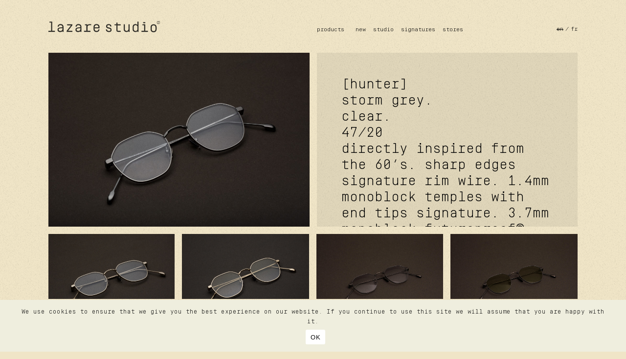

--- FILE ---
content_type: text/html; charset=UTF-8
request_url: https://www.lazare.studio/en/product/hunter-storm-grey-clear/
body_size: 9600
content:

<!doctype html>
<html dir="ltr" lang="en-US" prefix="og: https://ogp.me/ns#">
<head>
	<meta charset="UTF-8">
	<meta name="viewport" content="width=device-width, initial-scale=1">
	
<link rel="apple-touch-icon" sizes="180x180" href="https://www.lazare.studio/wp-content/themes/lazare/img/favicon/apple-touch-icon.png">
<link rel="icon" type="image/png" sizes="32x32" href="https://www.lazare.studio/wp-content/themes/lazare/img/favicon/favicon-32x32.png">
<link rel="icon" type="image/png" sizes="16x16" href="https://www.lazare.studio/wp-content/themes/lazare/img/favicon/favicon-16x16.png">
<link rel="manifest" href="https://www.lazare.studio/wp-content/themes/lazare/img/favicon/site.webmanifest">
<link rel="mask-icon" href="https://www.lazare.studio/wp-content/themes/lazare/img/favicon/safari-pinned-tab.svg" color="#e0d6ba">
<meta name="msapplication-TileColor" content="#e0d6ba">
<meta name="theme-color" content="#e0d6ba">	<link rel="profile" href="https://gmpg.org/xfn/11">

	<title>hunter storm grey clear | lazare studio</title>
<link rel="alternate" hreflang="en" href="https://www.lazare.studio/en/product/hunter-storm-grey-clear/" />
<link rel="alternate" hreflang="fr" href="https://www.lazare.studio/fr/produit/hunter-storm-grey-clear/" />
<link rel="alternate" hreflang="x-default" href="https://www.lazare.studio/en/product/hunter-storm-grey-clear/" />

		<!-- All in One SEO 4.9.3 - aioseo.com -->
	<meta name="robots" content="max-image-preview:large" />
	<link rel="canonical" href="https://www.lazare.studio/en/product/hunter-storm-grey-clear/" />
	<meta name="generator" content="All in One SEO (AIOSEO) 4.9.3" />
		<meta property="og:locale" content="en_US" />
		<meta property="og:site_name" content="lazare studio |" />
		<meta property="og:type" content="article" />
		<meta property="og:title" content="hunter storm grey clear | lazare studio" />
		<meta property="og:url" content="https://www.lazare.studio/en/product/hunter-storm-grey-clear/" />
		<meta property="article:published_time" content="2021-09-16T10:15:21+00:00" />
		<meta property="article:modified_time" content="2024-09-02T12:41:22+00:00" />
		<meta property="article:publisher" content="https://www.facebook.com/lazarestudio.eyewear" />
		<meta name="twitter:card" content="summary" />
		<meta name="twitter:title" content="hunter storm grey clear | lazare studio" />
		<script type="application/ld+json" class="aioseo-schema">
			{"@context":"https:\/\/schema.org","@graph":[{"@type":"BreadcrumbList","@id":"https:\/\/www.lazare.studio\/en\/product\/hunter-storm-grey-clear\/#breadcrumblist","itemListElement":[{"@type":"ListItem","@id":"https:\/\/www.lazare.studio\/en\/#listItem","position":1,"name":"Home","item":"https:\/\/www.lazare.studio\/en\/","nextItem":{"@type":"ListItem","@id":"https:\/\/www.lazare.studio\/en\/products\/metal\/#listItem","name":"Metal"}},{"@type":"ListItem","@id":"https:\/\/www.lazare.studio\/en\/products\/metal\/#listItem","position":2,"name":"Metal","item":"https:\/\/www.lazare.studio\/en\/products\/metal\/","nextItem":{"@type":"ListItem","@id":"https:\/\/www.lazare.studio\/en\/product\/hunter-storm-grey-clear\/#listItem","name":"hunter  storm grey  clear"},"previousItem":{"@type":"ListItem","@id":"https:\/\/www.lazare.studio\/en\/#listItem","name":"Home"}},{"@type":"ListItem","@id":"https:\/\/www.lazare.studio\/en\/product\/hunter-storm-grey-clear\/#listItem","position":3,"name":"hunter  storm grey  clear","previousItem":{"@type":"ListItem","@id":"https:\/\/www.lazare.studio\/en\/products\/metal\/#listItem","name":"Metal"}}]},{"@type":"ItemPage","@id":"https:\/\/www.lazare.studio\/en\/product\/hunter-storm-grey-clear\/#itempage","url":"https:\/\/www.lazare.studio\/en\/product\/hunter-storm-grey-clear\/","name":"hunter storm grey clear | lazare studio","inLanguage":"en-US","isPartOf":{"@id":"https:\/\/www.lazare.studio\/en\/#website"},"breadcrumb":{"@id":"https:\/\/www.lazare.studio\/en\/product\/hunter-storm-grey-clear\/#breadcrumblist"},"datePublished":"2021-09-16T12:15:21+02:00","dateModified":"2024-09-02T14:41:22+02:00"},{"@type":"Organization","@id":"https:\/\/www.lazare.studio\/en\/#organization","name":"lazare studio","url":"https:\/\/www.lazare.studio\/en\/","telephone":"+33749801099","logo":{"@type":"ImageObject","url":"https:\/\/www.lazare.studio\/wp-content\/uploads\/2021\/02\/LOGO_SEO.jpg","@id":"https:\/\/www.lazare.studio\/en\/product\/hunter-storm-grey-clear\/#organizationLogo","width":600,"height":600},"image":{"@id":"https:\/\/www.lazare.studio\/en\/product\/hunter-storm-grey-clear\/#organizationLogo"},"sameAs":["https:\/\/www.facebook.com\/lazarestudio.eyewear","https:\/\/www.instagram.com\/lazare.studio"]},{"@type":"WebSite","@id":"https:\/\/www.lazare.studio\/en\/#website","url":"https:\/\/www.lazare.studio\/en\/","name":"lazare studio","inLanguage":"en-US","publisher":{"@id":"https:\/\/www.lazare.studio\/en\/#organization"}}]}
		</script>
		<!-- All in One SEO -->

<link rel="alternate" type="application/rss+xml" title="lazare studio &raquo; Feed" href="https://www.lazare.studio/en/feed/" />
<link rel="alternate" type="application/rss+xml" title="lazare studio &raquo; Comments Feed" href="https://www.lazare.studio/en/comments/feed/" />
		<!-- This site uses the Google Analytics by MonsterInsights plugin v9.11.1 - Using Analytics tracking - https://www.monsterinsights.com/ -->
							<script src="//www.googletagmanager.com/gtag/js?id=G-W8VNRW7B18"  data-cfasync="false" data-wpfc-render="false" type="text/javascript" async></script>
			<script data-cfasync="false" data-wpfc-render="false" type="text/javascript">
				var mi_version = '9.11.1';
				var mi_track_user = true;
				var mi_no_track_reason = '';
								var MonsterInsightsDefaultLocations = {"page_location":"https:\/\/www.lazare.studio\/en\/product\/hunter-storm-grey-clear\/"};
								if ( typeof MonsterInsightsPrivacyGuardFilter === 'function' ) {
					var MonsterInsightsLocations = (typeof MonsterInsightsExcludeQuery === 'object') ? MonsterInsightsPrivacyGuardFilter( MonsterInsightsExcludeQuery ) : MonsterInsightsPrivacyGuardFilter( MonsterInsightsDefaultLocations );
				} else {
					var MonsterInsightsLocations = (typeof MonsterInsightsExcludeQuery === 'object') ? MonsterInsightsExcludeQuery : MonsterInsightsDefaultLocations;
				}

								var disableStrs = [
										'ga-disable-G-W8VNRW7B18',
									];

				/* Function to detect opted out users */
				function __gtagTrackerIsOptedOut() {
					for (var index = 0; index < disableStrs.length; index++) {
						if (document.cookie.indexOf(disableStrs[index] + '=true') > -1) {
							return true;
						}
					}

					return false;
				}

				/* Disable tracking if the opt-out cookie exists. */
				if (__gtagTrackerIsOptedOut()) {
					for (var index = 0; index < disableStrs.length; index++) {
						window[disableStrs[index]] = true;
					}
				}

				/* Opt-out function */
				function __gtagTrackerOptout() {
					for (var index = 0; index < disableStrs.length; index++) {
						document.cookie = disableStrs[index] + '=true; expires=Thu, 31 Dec 2099 23:59:59 UTC; path=/';
						window[disableStrs[index]] = true;
					}
				}

				if ('undefined' === typeof gaOptout) {
					function gaOptout() {
						__gtagTrackerOptout();
					}
				}
								window.dataLayer = window.dataLayer || [];

				window.MonsterInsightsDualTracker = {
					helpers: {},
					trackers: {},
				};
				if (mi_track_user) {
					function __gtagDataLayer() {
						dataLayer.push(arguments);
					}

					function __gtagTracker(type, name, parameters) {
						if (!parameters) {
							parameters = {};
						}

						if (parameters.send_to) {
							__gtagDataLayer.apply(null, arguments);
							return;
						}

						if (type === 'event') {
														parameters.send_to = monsterinsights_frontend.v4_id;
							var hookName = name;
							if (typeof parameters['event_category'] !== 'undefined') {
								hookName = parameters['event_category'] + ':' + name;
							}

							if (typeof MonsterInsightsDualTracker.trackers[hookName] !== 'undefined') {
								MonsterInsightsDualTracker.trackers[hookName](parameters);
							} else {
								__gtagDataLayer('event', name, parameters);
							}
							
						} else {
							__gtagDataLayer.apply(null, arguments);
						}
					}

					__gtagTracker('js', new Date());
					__gtagTracker('set', {
						'developer_id.dZGIzZG': true,
											});
					if ( MonsterInsightsLocations.page_location ) {
						__gtagTracker('set', MonsterInsightsLocations);
					}
										__gtagTracker('config', 'G-W8VNRW7B18', {"forceSSL":"true","link_attribution":"true"} );
										window.gtag = __gtagTracker;										(function () {
						/* https://developers.google.com/analytics/devguides/collection/analyticsjs/ */
						/* ga and __gaTracker compatibility shim. */
						var noopfn = function () {
							return null;
						};
						var newtracker = function () {
							return new Tracker();
						};
						var Tracker = function () {
							return null;
						};
						var p = Tracker.prototype;
						p.get = noopfn;
						p.set = noopfn;
						p.send = function () {
							var args = Array.prototype.slice.call(arguments);
							args.unshift('send');
							__gaTracker.apply(null, args);
						};
						var __gaTracker = function () {
							var len = arguments.length;
							if (len === 0) {
								return;
							}
							var f = arguments[len - 1];
							if (typeof f !== 'object' || f === null || typeof f.hitCallback !== 'function') {
								if ('send' === arguments[0]) {
									var hitConverted, hitObject = false, action;
									if ('event' === arguments[1]) {
										if ('undefined' !== typeof arguments[3]) {
											hitObject = {
												'eventAction': arguments[3],
												'eventCategory': arguments[2],
												'eventLabel': arguments[4],
												'value': arguments[5] ? arguments[5] : 1,
											}
										}
									}
									if ('pageview' === arguments[1]) {
										if ('undefined' !== typeof arguments[2]) {
											hitObject = {
												'eventAction': 'page_view',
												'page_path': arguments[2],
											}
										}
									}
									if (typeof arguments[2] === 'object') {
										hitObject = arguments[2];
									}
									if (typeof arguments[5] === 'object') {
										Object.assign(hitObject, arguments[5]);
									}
									if ('undefined' !== typeof arguments[1].hitType) {
										hitObject = arguments[1];
										if ('pageview' === hitObject.hitType) {
											hitObject.eventAction = 'page_view';
										}
									}
									if (hitObject) {
										action = 'timing' === arguments[1].hitType ? 'timing_complete' : hitObject.eventAction;
										hitConverted = mapArgs(hitObject);
										__gtagTracker('event', action, hitConverted);
									}
								}
								return;
							}

							function mapArgs(args) {
								var arg, hit = {};
								var gaMap = {
									'eventCategory': 'event_category',
									'eventAction': 'event_action',
									'eventLabel': 'event_label',
									'eventValue': 'event_value',
									'nonInteraction': 'non_interaction',
									'timingCategory': 'event_category',
									'timingVar': 'name',
									'timingValue': 'value',
									'timingLabel': 'event_label',
									'page': 'page_path',
									'location': 'page_location',
									'title': 'page_title',
									'referrer' : 'page_referrer',
								};
								for (arg in args) {
																		if (!(!args.hasOwnProperty(arg) || !gaMap.hasOwnProperty(arg))) {
										hit[gaMap[arg]] = args[arg];
									} else {
										hit[arg] = args[arg];
									}
								}
								return hit;
							}

							try {
								f.hitCallback();
							} catch (ex) {
							}
						};
						__gaTracker.create = newtracker;
						__gaTracker.getByName = newtracker;
						__gaTracker.getAll = function () {
							return [];
						};
						__gaTracker.remove = noopfn;
						__gaTracker.loaded = true;
						window['__gaTracker'] = __gaTracker;
					})();
									} else {
										console.log("");
					(function () {
						function __gtagTracker() {
							return null;
						}

						window['__gtagTracker'] = __gtagTracker;
						window['gtag'] = __gtagTracker;
					})();
									}
			</script>
							<!-- / Google Analytics by MonsterInsights -->
		<script type="text/javascript">
/* <![CDATA[ */
window._wpemojiSettings = {"baseUrl":"https:\/\/s.w.org\/images\/core\/emoji\/15.0.3\/72x72\/","ext":".png","svgUrl":"https:\/\/s.w.org\/images\/core\/emoji\/15.0.3\/svg\/","svgExt":".svg","source":{"concatemoji":"https:\/\/www.lazare.studio\/wp-includes\/js\/wp-emoji-release.min.js?ver=6.5.7"}};
/*! This file is auto-generated */
!function(i,n){var o,s,e;function c(e){try{var t={supportTests:e,timestamp:(new Date).valueOf()};sessionStorage.setItem(o,JSON.stringify(t))}catch(e){}}function p(e,t,n){e.clearRect(0,0,e.canvas.width,e.canvas.height),e.fillText(t,0,0);var t=new Uint32Array(e.getImageData(0,0,e.canvas.width,e.canvas.height).data),r=(e.clearRect(0,0,e.canvas.width,e.canvas.height),e.fillText(n,0,0),new Uint32Array(e.getImageData(0,0,e.canvas.width,e.canvas.height).data));return t.every(function(e,t){return e===r[t]})}function u(e,t,n){switch(t){case"flag":return n(e,"\ud83c\udff3\ufe0f\u200d\u26a7\ufe0f","\ud83c\udff3\ufe0f\u200b\u26a7\ufe0f")?!1:!n(e,"\ud83c\uddfa\ud83c\uddf3","\ud83c\uddfa\u200b\ud83c\uddf3")&&!n(e,"\ud83c\udff4\udb40\udc67\udb40\udc62\udb40\udc65\udb40\udc6e\udb40\udc67\udb40\udc7f","\ud83c\udff4\u200b\udb40\udc67\u200b\udb40\udc62\u200b\udb40\udc65\u200b\udb40\udc6e\u200b\udb40\udc67\u200b\udb40\udc7f");case"emoji":return!n(e,"\ud83d\udc26\u200d\u2b1b","\ud83d\udc26\u200b\u2b1b")}return!1}function f(e,t,n){var r="undefined"!=typeof WorkerGlobalScope&&self instanceof WorkerGlobalScope?new OffscreenCanvas(300,150):i.createElement("canvas"),a=r.getContext("2d",{willReadFrequently:!0}),o=(a.textBaseline="top",a.font="600 32px Arial",{});return e.forEach(function(e){o[e]=t(a,e,n)}),o}function t(e){var t=i.createElement("script");t.src=e,t.defer=!0,i.head.appendChild(t)}"undefined"!=typeof Promise&&(o="wpEmojiSettingsSupports",s=["flag","emoji"],n.supports={everything:!0,everythingExceptFlag:!0},e=new Promise(function(e){i.addEventListener("DOMContentLoaded",e,{once:!0})}),new Promise(function(t){var n=function(){try{var e=JSON.parse(sessionStorage.getItem(o));if("object"==typeof e&&"number"==typeof e.timestamp&&(new Date).valueOf()<e.timestamp+604800&&"object"==typeof e.supportTests)return e.supportTests}catch(e){}return null}();if(!n){if("undefined"!=typeof Worker&&"undefined"!=typeof OffscreenCanvas&&"undefined"!=typeof URL&&URL.createObjectURL&&"undefined"!=typeof Blob)try{var e="postMessage("+f.toString()+"("+[JSON.stringify(s),u.toString(),p.toString()].join(",")+"));",r=new Blob([e],{type:"text/javascript"}),a=new Worker(URL.createObjectURL(r),{name:"wpTestEmojiSupports"});return void(a.onmessage=function(e){c(n=e.data),a.terminate(),t(n)})}catch(e){}c(n=f(s,u,p))}t(n)}).then(function(e){for(var t in e)n.supports[t]=e[t],n.supports.everything=n.supports.everything&&n.supports[t],"flag"!==t&&(n.supports.everythingExceptFlag=n.supports.everythingExceptFlag&&n.supports[t]);n.supports.everythingExceptFlag=n.supports.everythingExceptFlag&&!n.supports.flag,n.DOMReady=!1,n.readyCallback=function(){n.DOMReady=!0}}).then(function(){return e}).then(function(){var e;n.supports.everything||(n.readyCallback(),(e=n.source||{}).concatemoji?t(e.concatemoji):e.wpemoji&&e.twemoji&&(t(e.twemoji),t(e.wpemoji)))}))}((window,document),window._wpemojiSettings);
/* ]]> */
</script>
<style id='wp-emoji-styles-inline-css' type='text/css'>

	img.wp-smiley, img.emoji {
		display: inline !important;
		border: none !important;
		box-shadow: none !important;
		height: 1em !important;
		width: 1em !important;
		margin: 0 0.07em !important;
		vertical-align: -0.1em !important;
		background: none !important;
		padding: 0 !important;
	}
</style>
<link rel='stylesheet' id='wp-block-library-css' href='https://www.lazare.studio/wp-includes/css/dist/block-library/style.min.css?ver=6.5.7' type='text/css' media='all' />
<link rel='stylesheet' id='aioseo/css/src/vue/standalone/blocks/table-of-contents/global.scss-css' href='https://www.lazare.studio/wp-content/plugins/all-in-one-seo-pack/dist/Lite/assets/css/table-of-contents/global.e90f6d47.css?ver=4.9.3' type='text/css' media='all' />
<style id='classic-theme-styles-inline-css' type='text/css'>
/*! This file is auto-generated */
.wp-block-button__link{color:#fff;background-color:#32373c;border-radius:9999px;box-shadow:none;text-decoration:none;padding:calc(.667em + 2px) calc(1.333em + 2px);font-size:1.125em}.wp-block-file__button{background:#32373c;color:#fff;text-decoration:none}
</style>
<style id='global-styles-inline-css' type='text/css'>
body{--wp--preset--color--black: #000000;--wp--preset--color--cyan-bluish-gray: #abb8c3;--wp--preset--color--white: #ffffff;--wp--preset--color--pale-pink: #f78da7;--wp--preset--color--vivid-red: #cf2e2e;--wp--preset--color--luminous-vivid-orange: #ff6900;--wp--preset--color--luminous-vivid-amber: #fcb900;--wp--preset--color--light-green-cyan: #7bdcb5;--wp--preset--color--vivid-green-cyan: #00d084;--wp--preset--color--pale-cyan-blue: #8ed1fc;--wp--preset--color--vivid-cyan-blue: #0693e3;--wp--preset--color--vivid-purple: #9b51e0;--wp--preset--gradient--vivid-cyan-blue-to-vivid-purple: linear-gradient(135deg,rgba(6,147,227,1) 0%,rgb(155,81,224) 100%);--wp--preset--gradient--light-green-cyan-to-vivid-green-cyan: linear-gradient(135deg,rgb(122,220,180) 0%,rgb(0,208,130) 100%);--wp--preset--gradient--luminous-vivid-amber-to-luminous-vivid-orange: linear-gradient(135deg,rgba(252,185,0,1) 0%,rgba(255,105,0,1) 100%);--wp--preset--gradient--luminous-vivid-orange-to-vivid-red: linear-gradient(135deg,rgba(255,105,0,1) 0%,rgb(207,46,46) 100%);--wp--preset--gradient--very-light-gray-to-cyan-bluish-gray: linear-gradient(135deg,rgb(238,238,238) 0%,rgb(169,184,195) 100%);--wp--preset--gradient--cool-to-warm-spectrum: linear-gradient(135deg,rgb(74,234,220) 0%,rgb(151,120,209) 20%,rgb(207,42,186) 40%,rgb(238,44,130) 60%,rgb(251,105,98) 80%,rgb(254,248,76) 100%);--wp--preset--gradient--blush-light-purple: linear-gradient(135deg,rgb(255,206,236) 0%,rgb(152,150,240) 100%);--wp--preset--gradient--blush-bordeaux: linear-gradient(135deg,rgb(254,205,165) 0%,rgb(254,45,45) 50%,rgb(107,0,62) 100%);--wp--preset--gradient--luminous-dusk: linear-gradient(135deg,rgb(255,203,112) 0%,rgb(199,81,192) 50%,rgb(65,88,208) 100%);--wp--preset--gradient--pale-ocean: linear-gradient(135deg,rgb(255,245,203) 0%,rgb(182,227,212) 50%,rgb(51,167,181) 100%);--wp--preset--gradient--electric-grass: linear-gradient(135deg,rgb(202,248,128) 0%,rgb(113,206,126) 100%);--wp--preset--gradient--midnight: linear-gradient(135deg,rgb(2,3,129) 0%,rgb(40,116,252) 100%);--wp--preset--font-size--small: 13px;--wp--preset--font-size--medium: 20px;--wp--preset--font-size--large: 36px;--wp--preset--font-size--x-large: 42px;--wp--preset--spacing--20: 0.44rem;--wp--preset--spacing--30: 0.67rem;--wp--preset--spacing--40: 1rem;--wp--preset--spacing--50: 1.5rem;--wp--preset--spacing--60: 2.25rem;--wp--preset--spacing--70: 3.38rem;--wp--preset--spacing--80: 5.06rem;--wp--preset--shadow--natural: 6px 6px 9px rgba(0, 0, 0, 0.2);--wp--preset--shadow--deep: 12px 12px 50px rgba(0, 0, 0, 0.4);--wp--preset--shadow--sharp: 6px 6px 0px rgba(0, 0, 0, 0.2);--wp--preset--shadow--outlined: 6px 6px 0px -3px rgba(255, 255, 255, 1), 6px 6px rgba(0, 0, 0, 1);--wp--preset--shadow--crisp: 6px 6px 0px rgba(0, 0, 0, 1);}:where(.is-layout-flex){gap: 0.5em;}:where(.is-layout-grid){gap: 0.5em;}body .is-layout-flex{display: flex;}body .is-layout-flex{flex-wrap: wrap;align-items: center;}body .is-layout-flex > *{margin: 0;}body .is-layout-grid{display: grid;}body .is-layout-grid > *{margin: 0;}:where(.wp-block-columns.is-layout-flex){gap: 2em;}:where(.wp-block-columns.is-layout-grid){gap: 2em;}:where(.wp-block-post-template.is-layout-flex){gap: 1.25em;}:where(.wp-block-post-template.is-layout-grid){gap: 1.25em;}.has-black-color{color: var(--wp--preset--color--black) !important;}.has-cyan-bluish-gray-color{color: var(--wp--preset--color--cyan-bluish-gray) !important;}.has-white-color{color: var(--wp--preset--color--white) !important;}.has-pale-pink-color{color: var(--wp--preset--color--pale-pink) !important;}.has-vivid-red-color{color: var(--wp--preset--color--vivid-red) !important;}.has-luminous-vivid-orange-color{color: var(--wp--preset--color--luminous-vivid-orange) !important;}.has-luminous-vivid-amber-color{color: var(--wp--preset--color--luminous-vivid-amber) !important;}.has-light-green-cyan-color{color: var(--wp--preset--color--light-green-cyan) !important;}.has-vivid-green-cyan-color{color: var(--wp--preset--color--vivid-green-cyan) !important;}.has-pale-cyan-blue-color{color: var(--wp--preset--color--pale-cyan-blue) !important;}.has-vivid-cyan-blue-color{color: var(--wp--preset--color--vivid-cyan-blue) !important;}.has-vivid-purple-color{color: var(--wp--preset--color--vivid-purple) !important;}.has-black-background-color{background-color: var(--wp--preset--color--black) !important;}.has-cyan-bluish-gray-background-color{background-color: var(--wp--preset--color--cyan-bluish-gray) !important;}.has-white-background-color{background-color: var(--wp--preset--color--white) !important;}.has-pale-pink-background-color{background-color: var(--wp--preset--color--pale-pink) !important;}.has-vivid-red-background-color{background-color: var(--wp--preset--color--vivid-red) !important;}.has-luminous-vivid-orange-background-color{background-color: var(--wp--preset--color--luminous-vivid-orange) !important;}.has-luminous-vivid-amber-background-color{background-color: var(--wp--preset--color--luminous-vivid-amber) !important;}.has-light-green-cyan-background-color{background-color: var(--wp--preset--color--light-green-cyan) !important;}.has-vivid-green-cyan-background-color{background-color: var(--wp--preset--color--vivid-green-cyan) !important;}.has-pale-cyan-blue-background-color{background-color: var(--wp--preset--color--pale-cyan-blue) !important;}.has-vivid-cyan-blue-background-color{background-color: var(--wp--preset--color--vivid-cyan-blue) !important;}.has-vivid-purple-background-color{background-color: var(--wp--preset--color--vivid-purple) !important;}.has-black-border-color{border-color: var(--wp--preset--color--black) !important;}.has-cyan-bluish-gray-border-color{border-color: var(--wp--preset--color--cyan-bluish-gray) !important;}.has-white-border-color{border-color: var(--wp--preset--color--white) !important;}.has-pale-pink-border-color{border-color: var(--wp--preset--color--pale-pink) !important;}.has-vivid-red-border-color{border-color: var(--wp--preset--color--vivid-red) !important;}.has-luminous-vivid-orange-border-color{border-color: var(--wp--preset--color--luminous-vivid-orange) !important;}.has-luminous-vivid-amber-border-color{border-color: var(--wp--preset--color--luminous-vivid-amber) !important;}.has-light-green-cyan-border-color{border-color: var(--wp--preset--color--light-green-cyan) !important;}.has-vivid-green-cyan-border-color{border-color: var(--wp--preset--color--vivid-green-cyan) !important;}.has-pale-cyan-blue-border-color{border-color: var(--wp--preset--color--pale-cyan-blue) !important;}.has-vivid-cyan-blue-border-color{border-color: var(--wp--preset--color--vivid-cyan-blue) !important;}.has-vivid-purple-border-color{border-color: var(--wp--preset--color--vivid-purple) !important;}.has-vivid-cyan-blue-to-vivid-purple-gradient-background{background: var(--wp--preset--gradient--vivid-cyan-blue-to-vivid-purple) !important;}.has-light-green-cyan-to-vivid-green-cyan-gradient-background{background: var(--wp--preset--gradient--light-green-cyan-to-vivid-green-cyan) !important;}.has-luminous-vivid-amber-to-luminous-vivid-orange-gradient-background{background: var(--wp--preset--gradient--luminous-vivid-amber-to-luminous-vivid-orange) !important;}.has-luminous-vivid-orange-to-vivid-red-gradient-background{background: var(--wp--preset--gradient--luminous-vivid-orange-to-vivid-red) !important;}.has-very-light-gray-to-cyan-bluish-gray-gradient-background{background: var(--wp--preset--gradient--very-light-gray-to-cyan-bluish-gray) !important;}.has-cool-to-warm-spectrum-gradient-background{background: var(--wp--preset--gradient--cool-to-warm-spectrum) !important;}.has-blush-light-purple-gradient-background{background: var(--wp--preset--gradient--blush-light-purple) !important;}.has-blush-bordeaux-gradient-background{background: var(--wp--preset--gradient--blush-bordeaux) !important;}.has-luminous-dusk-gradient-background{background: var(--wp--preset--gradient--luminous-dusk) !important;}.has-pale-ocean-gradient-background{background: var(--wp--preset--gradient--pale-ocean) !important;}.has-electric-grass-gradient-background{background: var(--wp--preset--gradient--electric-grass) !important;}.has-midnight-gradient-background{background: var(--wp--preset--gradient--midnight) !important;}.has-small-font-size{font-size: var(--wp--preset--font-size--small) !important;}.has-medium-font-size{font-size: var(--wp--preset--font-size--medium) !important;}.has-large-font-size{font-size: var(--wp--preset--font-size--large) !important;}.has-x-large-font-size{font-size: var(--wp--preset--font-size--x-large) !important;}
.wp-block-navigation a:where(:not(.wp-element-button)){color: inherit;}
:where(.wp-block-post-template.is-layout-flex){gap: 1.25em;}:where(.wp-block-post-template.is-layout-grid){gap: 1.25em;}
:where(.wp-block-columns.is-layout-flex){gap: 2em;}:where(.wp-block-columns.is-layout-grid){gap: 2em;}
.wp-block-pullquote{font-size: 1.5em;line-height: 1.6;}
</style>
<link rel='stylesheet' id='cookie-notice-front-css' href='https://www.lazare.studio/wp-content/plugins/cookie-notice/css/front.min.css?ver=2.5.11' type='text/css' media='all' />
<link rel='stylesheet' id='lazare-style-css' href='https://www.lazare.studio/wp-content/themes/lazare/public/app.css?ver=6.5.7' type='text/css' media='all' />
<script type="text/javascript" src="https://www.lazare.studio/wp-content/plugins/google-analytics-for-wordpress/assets/js/frontend-gtag.min.js?ver=9.11.1" id="monsterinsights-frontend-script-js" async="async" data-wp-strategy="async"></script>
<script data-cfasync="false" data-wpfc-render="false" type="text/javascript" id='monsterinsights-frontend-script-js-extra'>/* <![CDATA[ */
var monsterinsights_frontend = {"js_events_tracking":"true","download_extensions":"doc,pdf,ppt,zip,xls,docx,pptx,xlsx","inbound_paths":"[{\"path\":\"\\\/go\\\/\",\"label\":\"affiliate\"},{\"path\":\"\\\/recommend\\\/\",\"label\":\"affiliate\"}]","home_url":"https:\/\/www.lazare.studio\/en\/","hash_tracking":"false","v4_id":"G-W8VNRW7B18"};/* ]]> */
</script>
<script type="text/javascript" id="cookie-notice-front-js-before">
/* <![CDATA[ */
var cnArgs = {"ajaxUrl":"https:\/\/www.lazare.studio\/wp-admin\/admin-ajax.php","nonce":"1a433a6266","hideEffect":"fade","position":"bottom","onScroll":false,"onScrollOffset":100,"onClick":false,"cookieName":"cookie_notice_accepted","cookieTime":2592000,"cookieTimeRejected":2592000,"globalCookie":false,"redirection":false,"cache":false,"revokeCookies":false,"revokeCookiesOpt":"automatic"};
/* ]]> */
</script>
<script type="text/javascript" src="https://www.lazare.studio/wp-content/plugins/cookie-notice/js/front.min.js?ver=2.5.11" id="cookie-notice-front-js"></script>
<script type="text/javascript" src="https://www.lazare.studio/wp-includes/js/jquery/jquery.min.js?ver=3.7.1" id="jquery-core-js"></script>
<script type="text/javascript" src="https://www.lazare.studio/wp-includes/js/jquery/jquery-migrate.min.js?ver=3.4.1" id="jquery-migrate-js"></script>
<script type="text/javascript" src="https://www.lazare.studio/wp-content/themes/lazare/js/libs/jquery.mobile-events.min.js?ver=6.5.7" id="lazare-script-mobile-js"></script>
<script type="text/javascript" id="lazare-script-js-before">
/* <![CDATA[ */
const THEME = {"ajaxurl":"https:\/\/www.lazare.studio\/wp-admin\/admin-ajax.php"}
/* ]]> */
</script>
<script type="text/javascript" src="https://www.lazare.studio/wp-content/themes/lazare/public/app.js?ver=6.5.7" id="lazare-script-js"></script>
<link rel="https://api.w.org/" href="https://www.lazare.studio/en/wp-json/" /><link rel="alternate" type="application/json" href="https://www.lazare.studio/en/wp-json/wp/v2/product/4007" /><link rel="EditURI" type="application/rsd+xml" title="RSD" href="https://www.lazare.studio/xmlrpc.php?rsd" />
<meta name="generator" content="WordPress 6.5.7" />
<link rel='shortlink' href='https://www.lazare.studio/en/?p=4007' />
<link rel="alternate" type="application/json+oembed" href="https://www.lazare.studio/en/wp-json/oembed/1.0/embed?url=https%3A%2F%2Fwww.lazare.studio%2Fen%2Fproduct%2Fhunter-storm-grey-clear%2F" />
<link rel="alternate" type="text/xml+oembed" href="https://www.lazare.studio/en/wp-json/oembed/1.0/embed?url=https%3A%2F%2Fwww.lazare.studio%2Fen%2Fproduct%2Fhunter-storm-grey-clear%2F&#038;format=xml" />
<meta name="generator" content="WPML ver:4.8.6 stt:1,4;" />
</head>

<!-- Google tag (gtag.js) -->
<script async src="https://www.googletagmanager.com/gtag/js?id=G-FQYB6Y8WYX"></script>
<script>
  window.dataLayer = window.dataLayer || [];
  function gtag(){dataLayer.push(arguments);}
  gtag('js', new Date());

  gtag('config', 'G-FQYB6Y8WYX');
</script>

<body class="product-template-default single single-product postid-4007 trends_single cookies-not-set">

	<header id="header" style="background-color: ">
		<div class="container-fluid qdr_cnt">
			<div class="row">
				<div class="col-lg-6">
					<a id="logo" href="https://www.lazare.studio/en/" rel="home">lazare studiolazare studio®</a>
				</div>
				<div class="col-lg-6">
					<div id="header_nav">
						<div class="drawer">
							<div id="menu">
								<div class="menu-menu-1-en-container"><ul id="primary-menu" class="menu"><li id="menu-item-60" class="menu-item menu-item-type-post_type menu-item-object-page menu-item-has-children menu-item-60"><a href="https://www.lazare.studio/en/products/">products</a>
<ul class="sub-menu">
	<li id="menu-item-242" class="menu-item menu-item-type-taxonomy menu-item-object-product_taxonomy menu-item-242"><a href="https://www.lazare.studio/en/products/sun/">Sun</a></li>
	<li id="menu-item-241" class="menu-item menu-item-type-taxonomy menu-item-object-product_taxonomy current-product-ancestor current-menu-parent current-product-parent menu-item-241"><a href="https://www.lazare.studio/en/products/optical/">Optical</a></li>
	<li id="menu-item-239" class="menu-item menu-item-type-taxonomy menu-item-object-product_taxonomy menu-item-239"><a href="https://www.lazare.studio/en/products/acetate/">Acetate</a></li>
	<li id="menu-item-240" class="menu-item menu-item-type-taxonomy menu-item-object-product_taxonomy current-product-ancestor current-menu-parent current-product-parent menu-item-240"><a href="https://www.lazare.studio/en/products/metal/">Metal</a></li>
	<li id="menu-item-7370" class="menu-item menu-item-type-post_type menu-item-object-page menu-item-7370"><a href="https://www.lazare.studio/en/lenses/">lenses</a></li>
</ul>
</li>
<li id="menu-item-59" class="menu-item menu-item-type-post_type menu-item-object-page menu-item-59"><a href="https://www.lazare.studio/en/new/">new</a></li>
<li id="menu-item-61" class="menu-item menu-item-type-post_type menu-item-object-page menu-item-61"><a href="https://www.lazare.studio/en/studio/">studio</a></li>
<li id="menu-item-63" class="menu-item menu-item-type-post_type menu-item-object-page menu-item-63"><a href="https://www.lazare.studio/en/signatures/">signatures</a></li>
<li id="menu-item-4171" class="menu-item menu-item-type-post_type menu-item-object-page menu-item-4171"><a href="https://www.lazare.studio/en/stores/">stores</a></li>
</ul></div>							</div>
							<div id="lang_selector"><ul class="lang_list" data-lang="en"><li class="active" data-lang="en"><a href="https://www.lazare.studio/en/product/hunter-storm-grey-clear/">en</a></li><li  data-lang="fr"><a href="https://www.lazare.studio/fr/produit/hunter-storm-grey-clear/">fr</a></li></ul></div>
						</div>
					</div>
				</div>
			</div>
			<a id="menu_trigger">
				<span class="line line_1"></span>
				<span class="line line_2"></span>
				<span class="line line_3"></span>
			</a>
		</div>
	</header>
	<div id="main">
		<div data-barba="wrapper">
<div class="container-fluid qdr_cnt page_cnt product" data-color="#f0e5c7" data-barba="container" data-barba-namespace="product" data-view-id="4007">

	
		<div class="row">
			
										<div class="col-md-6 order-md-1 photo_list">
					<div class="photo_container">
													<div class="item">
																										<div class="item_content" data-type="img" >
																				<img class="img"  src="https://www.lazare.studio/wp-content/uploads/2021/09/HUNTER_STORMGREY_CLEAR-1000x667.jpg" draggable="false" loading="lazy" srcset="https://www.lazare.studio/wp-content/uploads/2021/09/HUNTER_STORMGREY_CLEAR-1000x667.jpg 1000w, https://www.lazare.studio/wp-content/uploads/2021/09/HUNTER_STORMGREY_CLEAR-500x333.jpg 500w, https://www.lazare.studio/wp-content/uploads/2021/09/HUNTER_STORMGREY_CLEAR-1536x1024.jpg 1536w, https://www.lazare.studio/wp-content/uploads/2021/09/HUNTER_STORMGREY_CLEAR.jpg 2000w" sizes="(max-width:1000px) 50vw, 1000px">									</div>
															</div>
													<div class="item">
																										<div class="item_content" data-type="img" >
																				<img class="img"  src="https://www.lazare.studio/wp-content/uploads/2021/09/HUNTER_STORMGREY_CLEAR_03-1000x667.jpg" draggable="false" loading="lazy" srcset="https://www.lazare.studio/wp-content/uploads/2021/09/HUNTER_STORMGREY_CLEAR_03-1000x667.jpg 1000w, https://www.lazare.studio/wp-content/uploads/2021/09/HUNTER_STORMGREY_CLEAR_03-500x333.jpg 500w, https://www.lazare.studio/wp-content/uploads/2021/09/HUNTER_STORMGREY_CLEAR_03-1536x1024.jpg 1536w, https://www.lazare.studio/wp-content/uploads/2021/09/HUNTER_STORMGREY_CLEAR_03.jpg 2000w" sizes="(max-width:1000px) 50vw, 1000px">									</div>
															</div>
													<div class="item">
																										<div class="item_content" data-type="img" >
																				<img class="img"  src="https://www.lazare.studio/wp-content/uploads/2021/09/HUNTER_STORMGREY_CLEAR_02-1000x667.jpg" draggable="false" loading="lazy" srcset="https://www.lazare.studio/wp-content/uploads/2021/09/HUNTER_STORMGREY_CLEAR_02-1000x667.jpg 1000w, https://www.lazare.studio/wp-content/uploads/2021/09/HUNTER_STORMGREY_CLEAR_02-500x333.jpg 500w, https://www.lazare.studio/wp-content/uploads/2021/09/HUNTER_STORMGREY_CLEAR_02-1536x1024.jpg 1536w, https://www.lazare.studio/wp-content/uploads/2021/09/HUNTER_STORMGREY_CLEAR_02.jpg 2000w" sizes="(max-width:1000px) 50vw, 1000px">									</div>
															</div>
													<div class="item">
																										<div class="item_content" data-type="img" >
																				<img class="img"  src="https://www.lazare.studio/wp-content/uploads/2021/09/HUNTER_STORMGREY_CLEAR_04-1000x667.jpg" draggable="false" loading="lazy" srcset="https://www.lazare.studio/wp-content/uploads/2021/09/HUNTER_STORMGREY_CLEAR_04-1000x667.jpg 1000w, https://www.lazare.studio/wp-content/uploads/2021/09/HUNTER_STORMGREY_CLEAR_04-500x333.jpg 500w, https://www.lazare.studio/wp-content/uploads/2021/09/HUNTER_STORMGREY_CLEAR_04-1536x1024.jpg 1536w, https://www.lazare.studio/wp-content/uploads/2021/09/HUNTER_STORMGREY_CLEAR_04.jpg 2000w" sizes="(max-width:1000px) 50vw, 1000px">									</div>
															</div>
											</div>
				</div>
						
				

			
								<div class="col order-md-3 variation_list">
					<div class="variation_group">
													
							
							
																	
									<div class="item">
																																								<p><a href="https://www.lazare.studio/en/product/hunter-back-to-black-dirty-white/"><img class="img"  src="https://www.lazare.studio/wp-content/uploads/2021/10/HUNTER_BACKTOBLACK_DIRTYWHITE-500x333.jpg" draggable="false" loading="lazy" srcset="https://www.lazare.studio/wp-content/uploads/2021/10/HUNTER_BACKTOBLACK_DIRTYWHITE-500x333.jpg 500w, https://www.lazare.studio/wp-content/uploads/2021/10/HUNTER_BACKTOBLACK_DIRTYWHITE-1536x1024.jpg 1536w, https://www.lazare.studio/wp-content/uploads/2021/10/HUNTER_BACKTOBLACK_DIRTYWHITE-1000x667.jpg 1000w, https://www.lazare.studio/wp-content/uploads/2021/10/HUNTER_BACKTOBLACK_DIRTYWHITE.jpg 2000w" sizes="(max-width:500px) 50vw, 500px"></a></p>
																			</div>

								
							
													
							
							
																	
									<div class="item">
																																								<p><a href="https://www.lazare.studio/en/product/hunter-sunset-grey-clear/"><img class="img"  src="https://www.lazare.studio/wp-content/uploads/2021/10/HUNTER_SUNSETGREY_CLEAR-500x333.jpg" draggable="false" loading="lazy" srcset="https://www.lazare.studio/wp-content/uploads/2021/10/HUNTER_SUNSETGREY_CLEAR-500x333.jpg 500w, https://www.lazare.studio/wp-content/uploads/2021/10/HUNTER_SUNSETGREY_CLEAR-1536x1024.jpg 1536w, https://www.lazare.studio/wp-content/uploads/2021/10/HUNTER_SUNSETGREY_CLEAR-1000x667.jpg 1000w, https://www.lazare.studio/wp-content/uploads/2021/10/HUNTER_SUNSETGREY_CLEAR.jpg 2000w" sizes="(max-width:500px) 50vw, 500px"></a></p>
																			</div>

								
							
													
							
							
																	
									<div class="item">
																																								<p><a href="https://www.lazare.studio/en/product/hunter-gold-digger-moonlight-white/"><img class="img"  src="https://www.lazare.studio/wp-content/uploads/2021/09/HUNTER_GOLDIGGER_MOONLIGHTWHITE-500x333.jpg" draggable="false" loading="lazy" srcset="https://www.lazare.studio/wp-content/uploads/2021/09/HUNTER_GOLDIGGER_MOONLIGHTWHITE-500x333.jpg 500w, https://www.lazare.studio/wp-content/uploads/2021/09/HUNTER_GOLDIGGER_MOONLIGHTWHITE-1536x1024.jpg 1536w, https://www.lazare.studio/wp-content/uploads/2021/09/HUNTER_GOLDIGGER_MOONLIGHTWHITE-1000x667.jpg 1000w, https://www.lazare.studio/wp-content/uploads/2021/09/HUNTER_GOLDIGGER_MOONLIGHTWHITE.jpg 2000w" sizes="(max-width:500px) 50vw, 500px"></a></p>
																			</div>

								
							
													
							
							
																	
									<div class="item">
																																								<p><a href="https://www.lazare.studio/en/product/hunter-wabi-sabi-moonlight-white-2/"><img class="img"  src="https://www.lazare.studio/wp-content/uploads/2023/03/Hunter_wabisabi-500x334.jpg" draggable="false" loading="lazy" srcset="https://www.lazare.studio/wp-content/uploads/2023/03/Hunter_wabisabi-500x334.jpg 500w, https://www.lazare.studio/wp-content/uploads/2023/03/Hunter_wabisabi-1536x1025.jpg 1536w, https://www.lazare.studio/wp-content/uploads/2023/03/Hunter_wabisabi-1000x667.jpg 1000w, https://www.lazare.studio/wp-content/uploads/2023/03/Hunter_wabisabi.jpg 2000w" sizes="(max-width:500px) 50vw, 500px"></a></p>
																			</div>

								
							
													
							
							
																	
									<div class="item">
																																								<p><a href="https://www.lazare.studio/en/product/hunter-wabi-sabi-aurora-borealis-green/"><img class="img"  src="https://www.lazare.studio/wp-content/uploads/2023/03/Hunter_wabisabi_auroraborealisgreen-500x334.jpg" draggable="false" loading="lazy" srcset="https://www.lazare.studio/wp-content/uploads/2023/03/Hunter_wabisabi_auroraborealisgreen-500x334.jpg 500w, https://www.lazare.studio/wp-content/uploads/2023/03/Hunter_wabisabi_auroraborealisgreen-1536x1025.jpg 1536w, https://www.lazare.studio/wp-content/uploads/2023/03/Hunter_wabisabi_auroraborealisgreen-1000x667.jpg 1000w, https://www.lazare.studio/wp-content/uploads/2023/03/Hunter_wabisabi_auroraborealisgreen.jpg 2000w" sizes="(max-width:500px) 50vw, 500px"></a></p>
																			</div>

								
							
																	</div>
				</div>
						
										<div class="col-md-6 order-md-2 description">
					<div class="desc_container" style="background-color: #e0d6ba" data-color="#e0d6ba">
						<div class="text_container">
							<p class="title">[hunter]</p>
							<p class="color_type">storm grey.</p>							<p class="color_type">clear.</p>							<div class="related">
								<p class="list">
																			47/20																										</p>
							</div>
							<p>directly inspired from the 60’s. sharp edges signature rim wire. 1.4mm monoblock temples with end tips signature. 3.7mm monoblock futureproof® signature hinge feat. tefnic™. faceted signature bridge. lazare studio soft precious silver coating enhanced by a palladium &amp; ruthenium process. signature nose pads. 2.0 base clear cr39 lenses. handcrafted in france with premium japanese components.</p>
						</div>
					</div>
				</div>
			
						<div class="zoom_overlay"></div>

		</div>

	
</div>





		</div><!-- / barba wrapper -->
	</div><!-- / #main -->

	<footer id="footer">
		<div class="container-fluid qdr_cnt">
			<div class="row">
				<div class="col-6">
					<div id="footer_menu">
						<div class="menu-menu-footer-container"><ul id="footer-menu" class="menu"><li id="menu-item-1572" class="menu-item menu-item-type-post_type menu-item-object-page menu-item-1572"><a href="https://www.lazare.studio/en/contact/">contact</a></li>
<li id="menu-item-1570" class="menu-item menu-item-type-post_type menu-item-object-page menu-item-privacy-policy menu-item-1570"><a rel="privacy-policy" href="https://www.lazare.studio/en/privacy-policy/">Privacy</a></li>
<li id="menu-item-1571" class="menu-item menu-item-type-post_type menu-item-object-page menu-item-1571"><a href="https://www.lazare.studio/en/terms/">terms</a></li>
</ul></div>						<ul class="menu social">
							<li><a href="https://www.instagram.com/lazare.studio/" target="_blank">Follow us</a></li>
						</ul>
						<ul class="menu" id="menu_login">
															<li><a href="https://www.lazare.studio/en/login/">Login</a></li>
																				</ul>
					</div>
				</div>
				<div class="col-6">
					<div class="copyright">
						 ©2026 lazare studio
					</div>
				</div>
			</div>
		</div>
	</footer>

	<div id="transition"><span class="text"></span></div>
	


		<!-- Cookie Notice plugin v2.5.11 by Hu-manity.co https://hu-manity.co/ -->
		<div id="cookie-notice" role="dialog" class="cookie-notice-hidden cookie-revoke-hidden cn-position-bottom" aria-label="Cookie Notice" style="background-color: rgba(239,238,222,1);"><div class="cookie-notice-container" style="color: #0a0a0a"><span id="cn-notice-text" class="cn-text-container">We use cookies to ensure that we give you the best experience on our website. If you continue to use this site we will assume that you are happy with it.</span><span id="cn-notice-buttons" class="cn-buttons-container"><button id="cn-accept-cookie" data-cookie-set="accept" class="cn-set-cookie cn-button" aria-label="OK" style="background-color: #ffffff">OK</button></span><button type="button" id="cn-close-notice" data-cookie-set="accept" class="cn-close-icon" aria-label="Non"></button></div>
			
		</div>
		<!-- / Cookie Notice plugin -->
<script type="text/javascript">
	window.site_url = 'https://www.lazare.studio';
</script>




</body>
</html>


--- FILE ---
content_type: text/css; charset=utf-8
request_url: https://www.lazare.studio/wp-content/themes/lazare/public/app.css?ver=6.5.7
body_size: 14647
content:
.qdr_cnt{padding-left:30px !important;padding-right:30px !important}@media screen and (min-width: 992px){.qdr_cnt{padding-left:60px !important;padding-right:60px !important}}@media screen and (min-width: 1200px){.qdr_cnt{padding-left:7.7% !important;padding-right:7.7% !important}}:root,[data-bs-theme=light]{--bs-blue: #0d6efd;--bs-indigo: #6610f2;--bs-purple: #6f42c1;--bs-pink: #d63384;--bs-red: #dc3545;--bs-orange: #fd7e14;--bs-yellow: #ffc107;--bs-green: #198754;--bs-teal: #20c997;--bs-cyan: #0dcaf0;--bs-black: #000;--bs-white: #fff;--bs-gray: #6c757d;--bs-gray-dark: #343a40;--bs-gray-100: #f8f9fa;--bs-gray-200: #e9ecef;--bs-gray-300: #dee2e6;--bs-gray-400: #ced4da;--bs-gray-500: #adb5bd;--bs-gray-600: #6c757d;--bs-gray-700: #495057;--bs-gray-800: #343a40;--bs-gray-900: #212529;--bs-primary: #0d6efd;--bs-secondary: #6c757d;--bs-success: #198754;--bs-info: #0dcaf0;--bs-warning: #ffc107;--bs-danger: #dc3545;--bs-light: #f8f9fa;--bs-dark: #212529;--bs-primary-rgb: 13, 110, 253;--bs-secondary-rgb: 108, 117, 125;--bs-success-rgb: 25, 135, 84;--bs-info-rgb: 13, 202, 240;--bs-warning-rgb: 255, 193, 7;--bs-danger-rgb: 220, 53, 69;--bs-light-rgb: 248, 249, 250;--bs-dark-rgb: 33, 37, 41;--bs-primary-text-emphasis: #052c65;--bs-secondary-text-emphasis: #2b2f32;--bs-success-text-emphasis: #0a3622;--bs-info-text-emphasis: #055160;--bs-warning-text-emphasis: #664d03;--bs-danger-text-emphasis: #58151c;--bs-light-text-emphasis: #495057;--bs-dark-text-emphasis: #495057;--bs-primary-bg-subtle: #cfe2ff;--bs-secondary-bg-subtle: #e2e3e5;--bs-success-bg-subtle: #d1e7dd;--bs-info-bg-subtle: #cff4fc;--bs-warning-bg-subtle: #fff3cd;--bs-danger-bg-subtle: #f8d7da;--bs-light-bg-subtle: #fcfcfd;--bs-dark-bg-subtle: #ced4da;--bs-primary-border-subtle: #9ec5fe;--bs-secondary-border-subtle: #c4c8cb;--bs-success-border-subtle: #a3cfbb;--bs-info-border-subtle: #9eeaf9;--bs-warning-border-subtle: #ffe69c;--bs-danger-border-subtle: #f1aeb5;--bs-light-border-subtle: #e9ecef;--bs-dark-border-subtle: #adb5bd;--bs-white-rgb: 255, 255, 255;--bs-black-rgb: 0, 0, 0;--bs-font-sans-serif: system-ui, -apple-system, "Segoe UI", Roboto, "Helvetica Neue", "Noto Sans", "Liberation Sans", Arial, sans-serif, "Apple Color Emoji", "Segoe UI Emoji", "Segoe UI Symbol", "Noto Color Emoji";--bs-font-monospace: SFMono-Regular, Menlo, Monaco, Consolas, "Liberation Mono", "Courier New", monospace;--bs-gradient: linear-gradient(180deg, rgba(255, 255, 255, 0.15), rgba(255, 255, 255, 0));--bs-body-font-family: var(--bs-font-sans-serif);--bs-body-font-size:1rem;--bs-body-font-weight: 400;--bs-body-line-height: 1.5;--bs-body-color: #212529;--bs-body-color-rgb: 33, 37, 41;--bs-body-bg: #fff;--bs-body-bg-rgb: 255, 255, 255;--bs-emphasis-color: #000;--bs-emphasis-color-rgb: 0, 0, 0;--bs-secondary-color: rgba(33, 37, 41, 0.75);--bs-secondary-color-rgb: 33, 37, 41;--bs-secondary-bg: #e9ecef;--bs-secondary-bg-rgb: 233, 236, 239;--bs-tertiary-color: rgba(33, 37, 41, 0.5);--bs-tertiary-color-rgb: 33, 37, 41;--bs-tertiary-bg: #f8f9fa;--bs-tertiary-bg-rgb: 248, 249, 250;--bs-heading-color: inherit;--bs-link-color: #0d6efd;--bs-link-color-rgb: 13, 110, 253;--bs-link-decoration: underline;--bs-link-hover-color: #0a58ca;--bs-link-hover-color-rgb: 10, 88, 202;--bs-code-color: #d63384;--bs-highlight-color: #212529;--bs-highlight-bg: #fff3cd;--bs-border-width: 1px;--bs-border-style: solid;--bs-border-color: #dee2e6;--bs-border-color-translucent: rgba(0, 0, 0, 0.175);--bs-border-radius: 0.375rem;--bs-border-radius-sm: 0.25rem;--bs-border-radius-lg: 0.5rem;--bs-border-radius-xl: 1rem;--bs-border-radius-xxl: 2rem;--bs-border-radius-2xl: var(--bs-border-radius-xxl);--bs-border-radius-pill: 50rem;--bs-box-shadow: 0 0.5rem 1rem rgba(0, 0, 0, 0.15);--bs-box-shadow-sm: 0 0.125rem 0.25rem rgba(0, 0, 0, 0.075);--bs-box-shadow-lg: 0 1rem 3rem rgba(0, 0, 0, 0.175);--bs-box-shadow-inset: inset 0 1px 2px rgba(0, 0, 0, 0.075);--bs-focus-ring-width: 0.25rem;--bs-focus-ring-opacity: 0.25;--bs-focus-ring-color: rgba(13, 110, 253, 0.25);--bs-form-valid-color: #198754;--bs-form-valid-border-color: #198754;--bs-form-invalid-color: #dc3545;--bs-form-invalid-border-color: #dc3545}[data-bs-theme=dark]{color-scheme:dark;--bs-body-color: #dee2e6;--bs-body-color-rgb: 222, 226, 230;--bs-body-bg: #212529;--bs-body-bg-rgb: 33, 37, 41;--bs-emphasis-color: #fff;--bs-emphasis-color-rgb: 255, 255, 255;--bs-secondary-color: rgba(222, 226, 230, 0.75);--bs-secondary-color-rgb: 222, 226, 230;--bs-secondary-bg: #343a40;--bs-secondary-bg-rgb: 52, 58, 64;--bs-tertiary-color: rgba(222, 226, 230, 0.5);--bs-tertiary-color-rgb: 222, 226, 230;--bs-tertiary-bg: #2b3035;--bs-tertiary-bg-rgb: 43, 48, 53;--bs-primary-text-emphasis: #6ea8fe;--bs-secondary-text-emphasis: #a7acb1;--bs-success-text-emphasis: #75b798;--bs-info-text-emphasis: #6edff6;--bs-warning-text-emphasis: #ffda6a;--bs-danger-text-emphasis: #ea868f;--bs-light-text-emphasis: #f8f9fa;--bs-dark-text-emphasis: #dee2e6;--bs-primary-bg-subtle: #031633;--bs-secondary-bg-subtle: #161719;--bs-success-bg-subtle: #051b11;--bs-info-bg-subtle: #032830;--bs-warning-bg-subtle: #332701;--bs-danger-bg-subtle: #2c0b0e;--bs-light-bg-subtle: #343a40;--bs-dark-bg-subtle: #1a1d20;--bs-primary-border-subtle: #084298;--bs-secondary-border-subtle: #41464b;--bs-success-border-subtle: #0f5132;--bs-info-border-subtle: #087990;--bs-warning-border-subtle: #997404;--bs-danger-border-subtle: #842029;--bs-light-border-subtle: #495057;--bs-dark-border-subtle: #343a40;--bs-heading-color: inherit;--bs-link-color: #6ea8fe;--bs-link-hover-color: #8bb9fe;--bs-link-color-rgb: 110, 168, 254;--bs-link-hover-color-rgb: 139, 185, 254;--bs-code-color: #e685b5;--bs-highlight-color: #dee2e6;--bs-highlight-bg: #664d03;--bs-border-color: #495057;--bs-border-color-translucent: rgba(255, 255, 255, 0.15);--bs-form-valid-color: #75b798;--bs-form-valid-border-color: #75b798;--bs-form-invalid-color: #ea868f;--bs-form-invalid-border-color: #ea868f}.container,.container-fluid,.container-xxl,.container-xl,.container-lg,.container-md,.container-sm{--bs-gutter-x: 15px;--bs-gutter-y: 0;width:100%;padding-right:calc(var(--bs-gutter-x)*.5);padding-left:calc(var(--bs-gutter-x)*.5);margin-right:auto;margin-left:auto}@media(min-width: 576px){.container-sm,.container{max-width:540px}}@media(min-width: 768px){.container-md,.container-sm,.container{max-width:720px}}@media(min-width: 992px){.container-lg,.container-md,.container-sm,.container{max-width:960px}}@media(min-width: 1200px){.container-xl,.container-lg,.container-md,.container-sm,.container{max-width:1140px}}@media(min-width: 1400px){.container-xxl,.container-xl,.container-lg,.container-md,.container-sm,.container{max-width:1320px}}:root{--bs-breakpoint-xs: 0;--bs-breakpoint-sm: 576px;--bs-breakpoint-md: 768px;--bs-breakpoint-lg: 992px;--bs-breakpoint-xl: 1200px;--bs-breakpoint-xxl: 1400px}.row{--bs-gutter-x: 15px;--bs-gutter-y: 0;display:flex;flex-wrap:wrap;margin-top:calc(-1*var(--bs-gutter-y));margin-right:calc(-0.5*var(--bs-gutter-x));margin-left:calc(-0.5*var(--bs-gutter-x))}.row>*{flex-shrink:0;width:100%;max-width:100%;padding-right:calc(var(--bs-gutter-x)*.5);padding-left:calc(var(--bs-gutter-x)*.5);margin-top:var(--bs-gutter-y)}.col{flex:1 0 0%}.row-cols-auto>*{flex:0 0 auto;width:auto}.row-cols-1>*{flex:0 0 auto;width:100%}.row-cols-2>*{flex:0 0 auto;width:50%}.row-cols-3>*{flex:0 0 auto;width:33.33333333%}.row-cols-4>*{flex:0 0 auto;width:25%}.row-cols-5>*{flex:0 0 auto;width:20%}.row-cols-6>*{flex:0 0 auto;width:16.66666667%}.col-auto{flex:0 0 auto;width:auto}.col-1{flex:0 0 auto;width:8.33333333%}.col-2{flex:0 0 auto;width:16.66666667%}.col-3{flex:0 0 auto;width:25%}.col-4{flex:0 0 auto;width:33.33333333%}.col-5{flex:0 0 auto;width:41.66666667%}.col-6{flex:0 0 auto;width:50%}.col-7{flex:0 0 auto;width:58.33333333%}.col-8{flex:0 0 auto;width:66.66666667%}.col-9{flex:0 0 auto;width:75%}.col-10{flex:0 0 auto;width:83.33333333%}.col-11{flex:0 0 auto;width:91.66666667%}.col-12{flex:0 0 auto;width:100%}.offset-1{margin-left:8.33333333%}.offset-2{margin-left:16.66666667%}.offset-3{margin-left:25%}.offset-4{margin-left:33.33333333%}.offset-5{margin-left:41.66666667%}.offset-6{margin-left:50%}.offset-7{margin-left:58.33333333%}.offset-8{margin-left:66.66666667%}.offset-9{margin-left:75%}.offset-10{margin-left:83.33333333%}.offset-11{margin-left:91.66666667%}.g-0,.gx-0{--bs-gutter-x: 0}.g-0,.gy-0{--bs-gutter-y: 0}.g-1,.gx-1{--bs-gutter-x: 0.25rem}.g-1,.gy-1{--bs-gutter-y: 0.25rem}.g-2,.gx-2{--bs-gutter-x: 0.5rem}.g-2,.gy-2{--bs-gutter-y: 0.5rem}.g-3,.gx-3{--bs-gutter-x: 1rem}.g-3,.gy-3{--bs-gutter-y: 1rem}.g-4,.gx-4{--bs-gutter-x: 1.5rem}.g-4,.gy-4{--bs-gutter-y: 1.5rem}.g-5,.gx-5{--bs-gutter-x: 3rem}.g-5,.gy-5{--bs-gutter-y: 3rem}@media(min-width: 576px){.col-sm{flex:1 0 0%}.row-cols-sm-auto>*{flex:0 0 auto;width:auto}.row-cols-sm-1>*{flex:0 0 auto;width:100%}.row-cols-sm-2>*{flex:0 0 auto;width:50%}.row-cols-sm-3>*{flex:0 0 auto;width:33.33333333%}.row-cols-sm-4>*{flex:0 0 auto;width:25%}.row-cols-sm-5>*{flex:0 0 auto;width:20%}.row-cols-sm-6>*{flex:0 0 auto;width:16.66666667%}.col-sm-auto{flex:0 0 auto;width:auto}.col-sm-1{flex:0 0 auto;width:8.33333333%}.col-sm-2{flex:0 0 auto;width:16.66666667%}.col-sm-3{flex:0 0 auto;width:25%}.col-sm-4{flex:0 0 auto;width:33.33333333%}.col-sm-5{flex:0 0 auto;width:41.66666667%}.col-sm-6{flex:0 0 auto;width:50%}.col-sm-7{flex:0 0 auto;width:58.33333333%}.col-sm-8{flex:0 0 auto;width:66.66666667%}.col-sm-9{flex:0 0 auto;width:75%}.col-sm-10{flex:0 0 auto;width:83.33333333%}.col-sm-11{flex:0 0 auto;width:91.66666667%}.col-sm-12{flex:0 0 auto;width:100%}.offset-sm-0{margin-left:0}.offset-sm-1{margin-left:8.33333333%}.offset-sm-2{margin-left:16.66666667%}.offset-sm-3{margin-left:25%}.offset-sm-4{margin-left:33.33333333%}.offset-sm-5{margin-left:41.66666667%}.offset-sm-6{margin-left:50%}.offset-sm-7{margin-left:58.33333333%}.offset-sm-8{margin-left:66.66666667%}.offset-sm-9{margin-left:75%}.offset-sm-10{margin-left:83.33333333%}.offset-sm-11{margin-left:91.66666667%}.g-sm-0,.gx-sm-0{--bs-gutter-x: 0}.g-sm-0,.gy-sm-0{--bs-gutter-y: 0}.g-sm-1,.gx-sm-1{--bs-gutter-x: 0.25rem}.g-sm-1,.gy-sm-1{--bs-gutter-y: 0.25rem}.g-sm-2,.gx-sm-2{--bs-gutter-x: 0.5rem}.g-sm-2,.gy-sm-2{--bs-gutter-y: 0.5rem}.g-sm-3,.gx-sm-3{--bs-gutter-x: 1rem}.g-sm-3,.gy-sm-3{--bs-gutter-y: 1rem}.g-sm-4,.gx-sm-4{--bs-gutter-x: 1.5rem}.g-sm-4,.gy-sm-4{--bs-gutter-y: 1.5rem}.g-sm-5,.gx-sm-5{--bs-gutter-x: 3rem}.g-sm-5,.gy-sm-5{--bs-gutter-y: 3rem}}@media(min-width: 768px){.col-md{flex:1 0 0%}.row-cols-md-auto>*{flex:0 0 auto;width:auto}.row-cols-md-1>*{flex:0 0 auto;width:100%}.row-cols-md-2>*{flex:0 0 auto;width:50%}.row-cols-md-3>*{flex:0 0 auto;width:33.33333333%}.row-cols-md-4>*{flex:0 0 auto;width:25%}.row-cols-md-5>*{flex:0 0 auto;width:20%}.row-cols-md-6>*{flex:0 0 auto;width:16.66666667%}.col-md-auto{flex:0 0 auto;width:auto}.col-md-1{flex:0 0 auto;width:8.33333333%}.col-md-2{flex:0 0 auto;width:16.66666667%}.col-md-3{flex:0 0 auto;width:25%}.col-md-4{flex:0 0 auto;width:33.33333333%}.col-md-5{flex:0 0 auto;width:41.66666667%}.col-md-6{flex:0 0 auto;width:50%}.col-md-7{flex:0 0 auto;width:58.33333333%}.col-md-8{flex:0 0 auto;width:66.66666667%}.col-md-9{flex:0 0 auto;width:75%}.col-md-10{flex:0 0 auto;width:83.33333333%}.col-md-11{flex:0 0 auto;width:91.66666667%}.col-md-12{flex:0 0 auto;width:100%}.offset-md-0{margin-left:0}.offset-md-1{margin-left:8.33333333%}.offset-md-2{margin-left:16.66666667%}.offset-md-3{margin-left:25%}.offset-md-4{margin-left:33.33333333%}.offset-md-5{margin-left:41.66666667%}.offset-md-6{margin-left:50%}.offset-md-7{margin-left:58.33333333%}.offset-md-8{margin-left:66.66666667%}.offset-md-9{margin-left:75%}.offset-md-10{margin-left:83.33333333%}.offset-md-11{margin-left:91.66666667%}.g-md-0,.gx-md-0{--bs-gutter-x: 0}.g-md-0,.gy-md-0{--bs-gutter-y: 0}.g-md-1,.gx-md-1{--bs-gutter-x: 0.25rem}.g-md-1,.gy-md-1{--bs-gutter-y: 0.25rem}.g-md-2,.gx-md-2{--bs-gutter-x: 0.5rem}.g-md-2,.gy-md-2{--bs-gutter-y: 0.5rem}.g-md-3,.gx-md-3{--bs-gutter-x: 1rem}.g-md-3,.gy-md-3{--bs-gutter-y: 1rem}.g-md-4,.gx-md-4{--bs-gutter-x: 1.5rem}.g-md-4,.gy-md-4{--bs-gutter-y: 1.5rem}.g-md-5,.gx-md-5{--bs-gutter-x: 3rem}.g-md-5,.gy-md-5{--bs-gutter-y: 3rem}}@media(min-width: 992px){.col-lg{flex:1 0 0%}.row-cols-lg-auto>*{flex:0 0 auto;width:auto}.row-cols-lg-1>*{flex:0 0 auto;width:100%}.row-cols-lg-2>*{flex:0 0 auto;width:50%}.row-cols-lg-3>*{flex:0 0 auto;width:33.33333333%}.row-cols-lg-4>*{flex:0 0 auto;width:25%}.row-cols-lg-5>*{flex:0 0 auto;width:20%}.row-cols-lg-6>*{flex:0 0 auto;width:16.66666667%}.col-lg-auto{flex:0 0 auto;width:auto}.col-lg-1{flex:0 0 auto;width:8.33333333%}.col-lg-2{flex:0 0 auto;width:16.66666667%}.col-lg-3{flex:0 0 auto;width:25%}.col-lg-4{flex:0 0 auto;width:33.33333333%}.col-lg-5{flex:0 0 auto;width:41.66666667%}.col-lg-6{flex:0 0 auto;width:50%}.col-lg-7{flex:0 0 auto;width:58.33333333%}.col-lg-8{flex:0 0 auto;width:66.66666667%}.col-lg-9{flex:0 0 auto;width:75%}.col-lg-10{flex:0 0 auto;width:83.33333333%}.col-lg-11{flex:0 0 auto;width:91.66666667%}.col-lg-12{flex:0 0 auto;width:100%}.offset-lg-0{margin-left:0}.offset-lg-1{margin-left:8.33333333%}.offset-lg-2{margin-left:16.66666667%}.offset-lg-3{margin-left:25%}.offset-lg-4{margin-left:33.33333333%}.offset-lg-5{margin-left:41.66666667%}.offset-lg-6{margin-left:50%}.offset-lg-7{margin-left:58.33333333%}.offset-lg-8{margin-left:66.66666667%}.offset-lg-9{margin-left:75%}.offset-lg-10{margin-left:83.33333333%}.offset-lg-11{margin-left:91.66666667%}.g-lg-0,.gx-lg-0{--bs-gutter-x: 0}.g-lg-0,.gy-lg-0{--bs-gutter-y: 0}.g-lg-1,.gx-lg-1{--bs-gutter-x: 0.25rem}.g-lg-1,.gy-lg-1{--bs-gutter-y: 0.25rem}.g-lg-2,.gx-lg-2{--bs-gutter-x: 0.5rem}.g-lg-2,.gy-lg-2{--bs-gutter-y: 0.5rem}.g-lg-3,.gx-lg-3{--bs-gutter-x: 1rem}.g-lg-3,.gy-lg-3{--bs-gutter-y: 1rem}.g-lg-4,.gx-lg-4{--bs-gutter-x: 1.5rem}.g-lg-4,.gy-lg-4{--bs-gutter-y: 1.5rem}.g-lg-5,.gx-lg-5{--bs-gutter-x: 3rem}.g-lg-5,.gy-lg-5{--bs-gutter-y: 3rem}}@media(min-width: 1200px){.col-xl{flex:1 0 0%}.row-cols-xl-auto>*{flex:0 0 auto;width:auto}.row-cols-xl-1>*{flex:0 0 auto;width:100%}.row-cols-xl-2>*{flex:0 0 auto;width:50%}.row-cols-xl-3>*{flex:0 0 auto;width:33.33333333%}.row-cols-xl-4>*{flex:0 0 auto;width:25%}.row-cols-xl-5>*{flex:0 0 auto;width:20%}.row-cols-xl-6>*{flex:0 0 auto;width:16.66666667%}.col-xl-auto{flex:0 0 auto;width:auto}.col-xl-1{flex:0 0 auto;width:8.33333333%}.col-xl-2{flex:0 0 auto;width:16.66666667%}.col-xl-3{flex:0 0 auto;width:25%}.col-xl-4{flex:0 0 auto;width:33.33333333%}.col-xl-5{flex:0 0 auto;width:41.66666667%}.col-xl-6{flex:0 0 auto;width:50%}.col-xl-7{flex:0 0 auto;width:58.33333333%}.col-xl-8{flex:0 0 auto;width:66.66666667%}.col-xl-9{flex:0 0 auto;width:75%}.col-xl-10{flex:0 0 auto;width:83.33333333%}.col-xl-11{flex:0 0 auto;width:91.66666667%}.col-xl-12{flex:0 0 auto;width:100%}.offset-xl-0{margin-left:0}.offset-xl-1{margin-left:8.33333333%}.offset-xl-2{margin-left:16.66666667%}.offset-xl-3{margin-left:25%}.offset-xl-4{margin-left:33.33333333%}.offset-xl-5{margin-left:41.66666667%}.offset-xl-6{margin-left:50%}.offset-xl-7{margin-left:58.33333333%}.offset-xl-8{margin-left:66.66666667%}.offset-xl-9{margin-left:75%}.offset-xl-10{margin-left:83.33333333%}.offset-xl-11{margin-left:91.66666667%}.g-xl-0,.gx-xl-0{--bs-gutter-x: 0}.g-xl-0,.gy-xl-0{--bs-gutter-y: 0}.g-xl-1,.gx-xl-1{--bs-gutter-x: 0.25rem}.g-xl-1,.gy-xl-1{--bs-gutter-y: 0.25rem}.g-xl-2,.gx-xl-2{--bs-gutter-x: 0.5rem}.g-xl-2,.gy-xl-2{--bs-gutter-y: 0.5rem}.g-xl-3,.gx-xl-3{--bs-gutter-x: 1rem}.g-xl-3,.gy-xl-3{--bs-gutter-y: 1rem}.g-xl-4,.gx-xl-4{--bs-gutter-x: 1.5rem}.g-xl-4,.gy-xl-4{--bs-gutter-y: 1.5rem}.g-xl-5,.gx-xl-5{--bs-gutter-x: 3rem}.g-xl-5,.gy-xl-5{--bs-gutter-y: 3rem}}@media(min-width: 1400px){.col-xxl{flex:1 0 0%}.row-cols-xxl-auto>*{flex:0 0 auto;width:auto}.row-cols-xxl-1>*{flex:0 0 auto;width:100%}.row-cols-xxl-2>*{flex:0 0 auto;width:50%}.row-cols-xxl-3>*{flex:0 0 auto;width:33.33333333%}.row-cols-xxl-4>*{flex:0 0 auto;width:25%}.row-cols-xxl-5>*{flex:0 0 auto;width:20%}.row-cols-xxl-6>*{flex:0 0 auto;width:16.66666667%}.col-xxl-auto{flex:0 0 auto;width:auto}.col-xxl-1{flex:0 0 auto;width:8.33333333%}.col-xxl-2{flex:0 0 auto;width:16.66666667%}.col-xxl-3{flex:0 0 auto;width:25%}.col-xxl-4{flex:0 0 auto;width:33.33333333%}.col-xxl-5{flex:0 0 auto;width:41.66666667%}.col-xxl-6{flex:0 0 auto;width:50%}.col-xxl-7{flex:0 0 auto;width:58.33333333%}.col-xxl-8{flex:0 0 auto;width:66.66666667%}.col-xxl-9{flex:0 0 auto;width:75%}.col-xxl-10{flex:0 0 auto;width:83.33333333%}.col-xxl-11{flex:0 0 auto;width:91.66666667%}.col-xxl-12{flex:0 0 auto;width:100%}.offset-xxl-0{margin-left:0}.offset-xxl-1{margin-left:8.33333333%}.offset-xxl-2{margin-left:16.66666667%}.offset-xxl-3{margin-left:25%}.offset-xxl-4{margin-left:33.33333333%}.offset-xxl-5{margin-left:41.66666667%}.offset-xxl-6{margin-left:50%}.offset-xxl-7{margin-left:58.33333333%}.offset-xxl-8{margin-left:66.66666667%}.offset-xxl-9{margin-left:75%}.offset-xxl-10{margin-left:83.33333333%}.offset-xxl-11{margin-left:91.66666667%}.g-xxl-0,.gx-xxl-0{--bs-gutter-x: 0}.g-xxl-0,.gy-xxl-0{--bs-gutter-y: 0}.g-xxl-1,.gx-xxl-1{--bs-gutter-x: 0.25rem}.g-xxl-1,.gy-xxl-1{--bs-gutter-y: 0.25rem}.g-xxl-2,.gx-xxl-2{--bs-gutter-x: 0.5rem}.g-xxl-2,.gy-xxl-2{--bs-gutter-y: 0.5rem}.g-xxl-3,.gx-xxl-3{--bs-gutter-x: 1rem}.g-xxl-3,.gy-xxl-3{--bs-gutter-y: 1rem}.g-xxl-4,.gx-xxl-4{--bs-gutter-x: 1.5rem}.g-xxl-4,.gy-xxl-4{--bs-gutter-y: 1.5rem}.g-xxl-5,.gx-xxl-5{--bs-gutter-x: 3rem}.g-xxl-5,.gy-xxl-5{--bs-gutter-y: 3rem}}*{margin:0;padding:0;border:0;outline:none;box-sizing:border-box}@font-face{font-family:"Simplon light";src:local("☺"),url(548fb9614913a1e2af34.woff2) format("woff2"),url(224d8b5ec8288da3a6f5.woff) format("woff");font-weight:normal;font-style:normal}@font-face{font-family:"Simplon light italic";src:local("☺"),url(23f4837b84fd1b82b219.woff2) format("woff2"),url(be3db838eb03d4aa094b.woff) format("woff");font-weight:normal;font-style:normal}body{background:#fff;font-family:"Simplon light";font-size:12px;line-height:14px;font-smoothing:antialiased;-moz-osx-font-smoothing:grayscale;-webkit-font-smoothing:antialiased}.no_scroll{overflow:hidden}.touch .no_scroll{position:-webkit-sticky !important}body:after,.grain:after{display:block;content:" ";position:fixed;z-index:1000;left:-50%;top:-50%;width:200vw;height:200vh;background:url([data-uri]);pointer-events:none;opacity:.5;animation:grain 2s steps(6) infinite}@keyframes grain{0%,100%{transform:translate(0, 0)}10%{transform:translate(-5%, -10%)}30%{transform:translate(3%, -15%)}50%{transform:translate(12%, 9%)}70%{transform:translate(9%, 4%)}90%{transform:translate(-1%, 7%)}}@keyframes grain_hover{0%,100%{transform:translate(-10%, -10%)}10%{transform:translate(-5%, -25%)}30%{transform:translate(-3%, -9%)}50%{transform:translate(-12%, -15%)}70%{transform:translate(-9%, -4%)}90%{transform:translate(-1%, -7%)}}.grain{position:relative;overflow:hidden !important}.grain:after{position:absolute;background:url(fb5752fb8ee16f55f835.png);z-index:1;opacity:1;animation:grain_hover 2s steps(6) infinite}body{-ms-overflow-style:none;scrollbar-width:none;transition:background-color 1s ease-out}body::-webkit-scrollbar{display:none}#cursor{position:absolute;z-index:1000;left:0;top:0;width:120px;height:20px;margin-left:-60px;margin-top:-10px;pointer-events:none}#cursor:before,#cursor:after{position:absolute;display:block;top:4px;font-size:35px;color:#000;text-shadow:-1px 0 rgba(255,255,255,.6),0 1px rgba(255,255,255,.6),1px 0 rgba(255,255,255,.6),0 -1px rgba(255,255,255,.6);opacity:0;transition:transform,opacity .2s ease-out}#cursor:before{content:"<";left:0;transform:translateX(20px)}#cursor:after{content:">";right:0;transform:translateX(-20px)}#cursor.on:before{transform:translateX(0)}#cursor.on:after{transform:translateX(0)}#cursor.on:before,#cursor.on:after{opacity:1}#header{position:fixed;z-index:500;left:0;top:0;width:100%;padding-top:26px;padding-bottom:26px;transition:background-color 1s ease-out}@media screen and (min-width: 992px){#header{min-height:15vh;padding:0;padding-top:7.5vh}}#header #logo{display:block;overflow:hidden;text-indent:-1000px;width:150px;height:15px;margin-top:5px;background:url(4361828087df89cfbee5.svg) no-repeat}@media screen and (min-width: 992px){#header #logo{width:230px;height:23px;background:url(794524ce1d4afbdb0914.svg) no-repeat;margin-top:-11.5px}}#header_nav{overflow:hidden}@media screen and (min-width: 992px){#header_nav{margin-top:-17.5px;padding-bottom:15px}}#header_nav .drawer{position:relative;padding:1px 0}#header #menu{margin-top:15px}@media screen and (min-width: 992px){#header #menu{margin-top:13px}}#header #menu .menu{list-style:none;text-transform:lowercase;text-align:right}@media screen and (min-width: 992px){#header #menu .menu{display:flex;text-align:left}}#header #menu .menu li{line-height:20px}@media screen and (min-width: 992px){#header #menu .menu li{margin-right:15px}#header #menu .menu li:last-child{margin:0}}#header #menu .menu li.current_page_item>a:after{width:100%}#header #menu .menu li.current_page_parent>a:after{width:100%}#header #menu .menu a{position:relative;color:#000;text-decoration:none}#header #menu .menu a:after{position:absolute;z-index:1;left:0;top:50%;display:block;content:" ";width:0;height:1px;background:#000;transition:width .2s ease-out}#header #menu .menu a:hover:after{width:100%}#header #menu .menu .sub-menu{list-style:none;overflow:hidden}#header #menu .menu .sub-menu li{line-height:15px}#header #menu .menu .sub-menu a{color:#9c9c9b}#header #menu .menu .sub-menu a:after{background-color:#9c9c9b}#header #menu .menu .sub-menu .current-menu-item a:after{width:100%}#header #lang_selector{text-align:right;line-height:20px;margin-top:15px}@media screen and (min-width: 992px){#header #lang_selector{position:absolute;right:0;top:0;margin-top:13px;margin-bottom:0}}#header #lang_selector ul{list-style:none}@media screen and (min-width: 992px){#header #lang_selector ul{display:flex}}@media screen and (min-width: 992px){#header #lang_selector li:first-child:after{display:inline-block;content:"/";margin:0 4px}}#header #lang_selector a{position:relative;color:#000;text-decoration:none}#header #lang_selector a:after{position:absolute;z-index:1;left:0;top:50%;display:block;content:" ";width:0;height:1px;background:#000;transition:width .2s ease-out}#header #lang_selector a:hover:after{width:100%}#header #lang_selector li.active a:after{width:100%}#header #menu_trigger{position:absolute;right:30px;top:31px;width:18px;height:18px;cursor:pointer}@media screen and (min-width: 992px){#header #menu_trigger{display:none}}#header #menu_trigger .line{position:absolute;left:0;top:0;display:block;width:100%;height:1px;background:#000;transition:transform .2s ease-out}#header #menu_trigger .line_2{top:7px}#header #menu_trigger .line_3{top:14px}#header #menu_trigger.active .line_1{transform:translateY(7px) rotate(45deg)}#header #menu_trigger.active .line_2{transform:scale(0)}#header #menu_trigger.active .line_3{transform:translateY(-7px) rotate(-45deg)}#main{padding-top:75px;padding-bottom:110px;opacity:1;transition:opacity 1s ease-out}@media screen and (min-width: 992px){#main{padding-top:15vh;padding-bottom:calc(15vh - 15px)}}.content{display:flex;flex-wrap:wrap;margin-left:-7.5px;margin-right:-7.5px}.block_content{position:relative;width:100%;margin-bottom:15px;padding-left:7.5px;padding-right:7.5px}@media screen and (min-width: 992px){.block_content{padding-left:7.5px;padding-right:7.5px;width:50%}}.block_content .img_container,.block_content .video_container{background:#e0d6ba}.block_content .img,.block_content .video{display:block;width:100%;height:100%;object-fit:cover;object-position:center;aspect-ratio:3/2}.block_content .comment_container{position:absolute;left:-15px;top:0px;transform:rotate(-90deg) translateX(-100%);transform-origin:left top}@media screen and (min-width: 992px){.block_content .comment_container{left:-40px}}@media screen and (min-width: 992px){.block_content.right .comment_container{left:auto;right:-30px;transform-origin:right top;transform:rotate(270deg) translateX(0)}}.block_content.quart{width:50%}@media screen and (min-width: 992px){.block_content.quart{width:25%}}.lt2 .block_content.blt4 .comment_container,.lt2 .block_content.blt6 .comment_container{display:none}@media screen and (min-width: 992px){.lt2 .block_content.blt4 .comment_container,.lt2 .block_content.blt5 .comment_container{display:none}.lt2 .block_content.blt6 .comment_container{display:block}}.block_content.block_video{position:relative}.block_content.block_video .embedded{position:relative;z-index:0;padding-bottom:66.65%;height:0}.block_content.block_video .embedded iframe{position:absolute;top:0;left:0;width:100%;height:100%}.block_content.block_video .video_container{overflow:hidden;position:relative}.block_content.block_video .cover{position:absolute;overflow:hidden;z-index:1;left:0;top:0;width:100%;height:100%;background-color:#000;display:flex;align-content:center}.block_content.block_video .cover .img{opacity:1;width:100%;height:100%;background-size:cover;transform:scale(1.1);transition:opacity .5s ease-out}.block_content.block_video .cover .icon{position:absolute;display:flex;left:0;top:0;width:100%;height:100%;align-items:center;justify-content:center;font-style:normal;text-transform:lowercase;color:#fff}.block_content.block_video .cover:hover{cursor:pointer}.block_content.block_video .cover:hover .img{opacity:.8}.block_content.block_text,.block_content.block_store,.block_content.block_email,.block_content.block_download,.block_content.block_gallery,.block_content.block_container .inner_text,.block_content.block_container .inner_gallery{display:flex;overflow:hidden}.block_content.block_text .text_container,.block_content.block_store .text_container,.block_content.block_email .text_container,.block_content.block_download .text_container,.block_content.block_gallery .text_container,.block_content.block_container .inner_text .text_container,.block_content.block_container .inner_gallery .text_container{width:100%;height:100%;padding:25px;line-height:1.4em;font-size:4vw}@media screen and (min-width: 768px){.block_content.block_text .text_container,.block_content.block_store .text_container,.block_content.block_email .text_container,.block_content.block_download .text_container,.block_content.block_gallery .text_container,.block_content.block_container .inner_text .text_container,.block_content.block_container .inner_gallery .text_container{font-size:2vw}}@media screen and (min-width: 992px){.block_content.block_text .text_container,.block_content.block_store .text_container,.block_content.block_email .text_container,.block_content.block_download .text_container,.block_content.block_gallery .text_container,.block_content.block_container .inner_text .text_container,.block_content.block_container .inner_gallery .text_container{padding:50px;font-size:1.4vw}}.block_content.block_text .text_container.white,.block_content.block_store .text_container.white,.block_content.block_email .text_container.white,.block_content.block_download .text_container.white,.block_content.block_gallery .text_container.white,.block_content.block_container .inner_text .text_container.white,.block_content.block_container .inner_gallery .text_container.white{color:#fff}.block_content.block_text a,.block_content.block_store a,.block_content.block_email a,.block_content.block_download a,.block_content.block_gallery a,.block_content.block_container .inner_text a,.block_content.block_container .inner_gallery a{position:relative;color:#000;text-decoration:none}.block_content.block_text a:after,.block_content.block_store a:after,.block_content.block_email a:after,.block_content.block_download a:after,.block_content.block_gallery a:after,.block_content.block_container .inner_text a:after,.block_content.block_container .inner_gallery a:after{position:absolute;z-index:1;left:0;top:50%;display:block;content:" ";width:0;height:1px;background:#000;transition:width .2s ease-out}.block_content.block_text a:hover:after,.block_content.block_store a:hover:after,.block_content.block_email a:hover:after,.block_content.block_download a:hover:after,.block_content.block_gallery a:hover:after,.block_content.block_container .inner_text a:hover:after,.block_content.block_container .inner_gallery a:hover:after{width:100%}.block_content.block_text a:after,.block_content.block_store a:after,.block_content.block_email a:after,.block_content.block_download a:after,.block_content.block_gallery a:after,.block_content.block_container .inner_text a:after,.block_content.block_container .inner_gallery a:after{display:none}.block_content.block_text .name,.block_content.block_store .name,.block_content.block_email .name,.block_content.block_download .name,.block_content.block_gallery .name,.block_content.block_container .inner_text .name,.block_content.block_container .inner_gallery .name{font-weight:100;font-size:1em}.block_content.block_email .text_container .text_content,.block_content.block_download .text_container .text_content{line-height:1.4em;font-size:6vw}@media screen and (min-width: 768px){.block_content.block_email .text_container .text_content,.block_content.block_download .text_container .text_content{font-size:5vw}}@media screen and (min-width: 992px){.block_content.block_email .text_container .text_content,.block_content.block_download .text_container .text_content{font-size:1.8vw}}@media screen and (min-width: 992px){.block_content.block_text .block_text_container,.block_content.block_container .inner_text .block_text_container,.block_content.block_gallery .block_text_container,.block_content.block_container .inner_gallery .block_text_container{position:relative;padding-bottom:66.65%;width:100%}}@media screen and (max-width: 992px){.block_content.block_text .block_text_container.read_more,.block_content.block_container .inner_text .block_text_container.read_more,.block_content.block_gallery .block_text_container.read_more,.block_content.block_container .inner_gallery .block_text_container.read_more{position:relative;padding-top:66.65%;width:100%}}@media screen and (min-width: 992px){.block_content.block_text .text_container,.block_content.block_container .inner_text .text_container,.block_content.block_gallery .text_container,.block_content.block_container .inner_gallery .text_container{position:absolute;left:0;top:0;width:100%;height:100%;font-size:2.2vw;line-height:1.2em;overflow-y:scroll;-ms-overflow-style:none;scrollbar-width:none;-webkit-overflow-scrolling:touch}.block_content.block_text .text_container::-webkit-scrollbar,.block_content.block_container .inner_text .text_container::-webkit-scrollbar,.block_content.block_gallery .text_container::-webkit-scrollbar,.block_content.block_container .inner_gallery .text_container::-webkit-scrollbar{display:none}.mood .block_content.block_text .text_container,.mood .block_content.block_container .inner_text .text_container,.mood .block_content.block_gallery .text_container,.mood .block_content.block_container .inner_gallery .text_container{overflow:hidden;display:flex;align-items:flex-end}}@media screen and (max-width: 992px){.block_content.block_text .text_container.read_more,.block_content.block_container .inner_text .text_container.read_more,.block_content.block_gallery .text_container.read_more,.block_content.block_container .inner_gallery .text_container.read_more{position:absolute;left:0;top:0;width:100%;height:100%;overflow:hidden}.block_content.block_text .text_container.read_more:after,.block_content.block_container .inner_text .text_container.read_more:after,.block_content.block_gallery .text_container.read_more:after,.block_content.block_container .inner_gallery .text_container.read_more:after{position:absolute;content:"[+]";display:block;left:0;bottom:0;width:100%;height:30px;padding-top:70px;background:linear-gradient(rgba(224, 214, 186, 0), rgba(224, 214, 186, 0.95), #e0d6ba);text-align:center;text-transform:uppercase;font-size:.8333333333em}}.lt2 .block_content.block_text.blt3 .block_text_container,.lt2 .block_content.block_text.blt4 .block_text_container,.lt2 .block_content.block_text.blt5 .block_text_container,.lt2 .block_content.block_text.blt6 .block_text_container,.lt2 .block_content.block_container .inner_text.blt3 .block_text_container,.lt2 .block_content.block_container .inner_text.blt4 .block_text_container,.lt2 .block_content.block_container .inner_text.blt5 .block_text_container,.lt2 .block_content.block_container .inner_text.blt6 .block_text_container,.lt2 .block_content.block_gallery.blt3 .block_text_container,.lt2 .block_content.block_gallery.blt4 .block_text_container,.lt2 .block_content.block_gallery.blt5 .block_text_container,.lt2 .block_content.block_gallery.blt6 .block_text_container,.lt2 .block_content.block_container .inner_gallery.blt3 .block_text_container,.lt2 .block_content.block_container .inner_gallery.blt4 .block_text_container,.lt2 .block_content.block_container .inner_gallery.blt5 .block_text_container,.lt2 .block_content.block_container .inner_gallery.blt6 .block_text_container{position:relative;padding-top:66.65%;width:100%}.lt2 .block_content.block_text.blt3 .text_container,.lt2 .block_content.block_text.blt4 .text_container,.lt2 .block_content.block_text.blt5 .text_container,.lt2 .block_content.block_text.blt6 .text_container,.lt2 .block_content.block_container .inner_text.blt3 .text_container,.lt2 .block_content.block_container .inner_text.blt4 .text_container,.lt2 .block_content.block_container .inner_text.blt5 .text_container,.lt2 .block_content.block_container .inner_text.blt6 .text_container,.lt2 .block_content.block_gallery.blt3 .text_container,.lt2 .block_content.block_gallery.blt4 .text_container,.lt2 .block_content.block_gallery.blt5 .text_container,.lt2 .block_content.block_gallery.blt6 .text_container,.lt2 .block_content.block_container .inner_gallery.blt3 .text_container,.lt2 .block_content.block_container .inner_gallery.blt4 .text_container,.lt2 .block_content.block_container .inner_gallery.blt5 .text_container,.lt2 .block_content.block_container .inner_gallery.blt6 .text_container{position:absolute;left:0;top:0;width:100%;height:100%;padding:25px;font-size:4vw;overflow-y:scroll;-ms-overflow-style:none;scrollbar-width:none;-webkit-overflow-scrolling:touch}.lt2 .block_content.block_text.blt3 .text_container::-webkit-scrollbar,.lt2 .block_content.block_text.blt4 .text_container::-webkit-scrollbar,.lt2 .block_content.block_text.blt5 .text_container::-webkit-scrollbar,.lt2 .block_content.block_text.blt6 .text_container::-webkit-scrollbar,.lt2 .block_content.block_container .inner_text.blt3 .text_container::-webkit-scrollbar,.lt2 .block_content.block_container .inner_text.blt4 .text_container::-webkit-scrollbar,.lt2 .block_content.block_container .inner_text.blt5 .text_container::-webkit-scrollbar,.lt2 .block_content.block_container .inner_text.blt6 .text_container::-webkit-scrollbar,.lt2 .block_content.block_gallery.blt3 .text_container::-webkit-scrollbar,.lt2 .block_content.block_gallery.blt4 .text_container::-webkit-scrollbar,.lt2 .block_content.block_gallery.blt5 .text_container::-webkit-scrollbar,.lt2 .block_content.block_gallery.blt6 .text_container::-webkit-scrollbar,.lt2 .block_content.block_container .inner_gallery.blt3 .text_container::-webkit-scrollbar,.lt2 .block_content.block_container .inner_gallery.blt4 .text_container::-webkit-scrollbar,.lt2 .block_content.block_container .inner_gallery.blt5 .text_container::-webkit-scrollbar,.lt2 .block_content.block_container .inner_gallery.blt6 .text_container::-webkit-scrollbar{display:none}@media screen and (min-width: 768px){.lt2 .block_content.block_text.blt3 .text_container,.lt2 .block_content.block_text.blt4 .text_container,.lt2 .block_content.block_text.blt5 .text_container,.lt2 .block_content.block_text.blt6 .text_container,.lt2 .block_content.block_container .inner_text.blt3 .text_container,.lt2 .block_content.block_container .inner_text.blt4 .text_container,.lt2 .block_content.block_container .inner_text.blt5 .text_container,.lt2 .block_content.block_container .inner_text.blt6 .text_container,.lt2 .block_content.block_gallery.blt3 .text_container,.lt2 .block_content.block_gallery.blt4 .text_container,.lt2 .block_content.block_gallery.blt5 .text_container,.lt2 .block_content.block_gallery.blt6 .text_container,.lt2 .block_content.block_container .inner_gallery.blt3 .text_container,.lt2 .block_content.block_container .inner_gallery.blt4 .text_container,.lt2 .block_content.block_container .inner_gallery.blt5 .text_container,.lt2 .block_content.block_container .inner_gallery.blt6 .text_container{font-size:2vw}}@media screen and (min-width: 992px){.lt2 .block_content.block_text.blt3 .text_container,.lt2 .block_content.block_text.blt4 .text_container,.lt2 .block_content.block_text.blt5 .text_container,.lt2 .block_content.block_text.blt6 .text_container,.lt2 .block_content.block_container .inner_text.blt3 .text_container,.lt2 .block_content.block_container .inner_text.blt4 .text_container,.lt2 .block_content.block_container .inner_text.blt5 .text_container,.lt2 .block_content.block_container .inner_text.blt6 .text_container,.lt2 .block_content.block_gallery.blt3 .text_container,.lt2 .block_content.block_gallery.blt4 .text_container,.lt2 .block_content.block_gallery.blt5 .text_container,.lt2 .block_content.block_gallery.blt6 .text_container,.lt2 .block_content.block_container .inner_gallery.blt3 .text_container,.lt2 .block_content.block_container .inner_gallery.blt4 .text_container,.lt2 .block_content.block_container .inner_gallery.blt5 .text_container,.lt2 .block_content.block_container .inner_gallery.blt6 .text_container{font-size:1.1vw}}@media screen and (min-width: 992px){.block_content.block_store,.block_content.block_email,.block_content.block_download{width:33.3333%}}.block_content.block_store .text_container,.block_content.block_email .text_container,.block_content.block_download .text_container{position:relative;padding:0;padding-bottom:66.65%;height:0}.block_content.block_store .text_content,.block_content.block_email .text_content,.block_content.block_download .text_content{position:absolute;left:0;top:0;width:100%;height:100%;padding:25px;display:flex;flex-direction:column;justify-content:flex-end}@media screen and (min-width: 992px){.block_content.block_store .text_content,.block_content.block_email .text_content,.block_content.block_download .text_content{padding:50px}}.block_content.block_email .text_content{line-height:1.4em;font-size:7.5vw}@media screen and (min-width: 768px){.block_content.block_email .text_content{font-size:6vw}}@media screen and (min-width: 992px){.block_content.block_email .text_content{padding:50px;font-size:2.2vw}}.block_content.block_email a:after{display:none}.block_content.block_download .text_content{line-height:1.4em;font-size:7.5vw;justify-content:flex-end}@media screen and (min-width: 768px){.block_content.block_download .text_content{font-size:6vw}}@media screen and (min-width: 992px){.block_content.block_download .text_content{padding:50px;font-size:2.2vw}}.block_content.block_download a:after{display:none}.block_content.block_gallery .photo_wrap,.block_content.block_container .inner_gallery .photo_wrap{overflow:hidden}.block_content.block_gallery .photo_container,.block_content.block_container .inner_gallery .photo_container{-ms-overflow-style:none;scrollbar-width:none;-webkit-overflow-scrolling:touch;display:flex;overflow:hidden;flex:1 0;flex-wrap:nowrap}.block_content.block_gallery .photo_container::-webkit-scrollbar,.block_content.block_container .inner_gallery .photo_container::-webkit-scrollbar{display:none}.block_content.block_gallery .photo_container.snap,.block_content.block_container .inner_gallery .photo_container.snap{overflow-x:scroll;scroll-snap-type:x mandatory}.block_content.block_gallery .photo_offset,.block_content.block_container .inner_gallery .photo_offset{margin:0 -7.5px}.block_content.block_gallery .photo,.block_content.block_container .inner_gallery .photo{flex-grow:1;flex-shrink:0;width:100%;padding:0 7.5px}.block_content.block_gallery .photo.snap,.block_content.block_container .inner_gallery .photo.snap{scroll-snap-align:start}.block_content.block_gallery .photo img,.block_content.block_container .inner_gallery .photo img{user-drag:none;user-select:none;-moz-user-select:none;-webkit-user-drag:none;-webkit-user-select:none;-ms-user-select:none}.block_content.block_gallery .text_container.white,.block_content.block_container .inner_gallery .text_container.white{color:#fff}.block_content.block_container{display:flex;flex-wrap:wrap;margin:0;padding:0}.block_content.block_container .inner_block{margin-bottom:15px;padding-left:7.5px;padding-right:7.5px;width:100%}.block_content.block_container .small{width:50%}@media screen and (max-width: 768px){.block_content.block_container .small.inner_text{display:block;width:100%}}.block_content.block_container .block_text_container.block_text_container_fix{width:1000px !important}.qdr_cnt.products .img,.qdr_cnt.products .video,.collections .img,.collections .video{display:block;display:none;width:100%}.qdr_cnt.products .product_container,.collections .product_container{position:relative}.qdr_cnt.products .product_container.off,.collections .product_container.off{opacity:0;transform:translateY(2vh)}.qdr_cnt.products .product_container .wait,.collections .product_container .wait{position:fixed;display:flex;justify-content:center;align-items:center;z-index:1;left:0;top:15vh;width:100%;height:70vh;background:rgba(240,229,199,.9)}.qdr_cnt.products .item_group,.collections .item_group{margin-bottom:15px}.qdr_cnt.products .item_group a,.collections .item_group a{display:block;background:#e0d6ba;width:100%;height:100%;aspect-ratio:3/2}.qdr_cnt.products .item_wrap,.collections .item_wrap{overflow:hidden}.qdr_cnt.products .product_variation,.collections .product_variation{-ms-overflow-style:none;scrollbar-width:none;-webkit-overflow-scrolling:touch;display:flex;overflow-x:scroll;flex:1 0;flex-wrap:nowrap;scroll-snap-type:x mandatory;margin:0 -7.5px}.qdr_cnt.products .product_variation::-webkit-scrollbar,.collections .product_variation::-webkit-scrollbar{display:none}.qdr_cnt.products .item,.collections .item{flex-grow:1;flex-shrink:0;width:100%;scroll-snap-align:start;padding:0 7.5px}.qdr_cnt.products .product_variation img,.collections .product_variation img{user-drag:none;user-select:none;-moz-user-select:none;-webkit-user-drag:none;-webkit-user-select:none;-ms-user-select:none;width:100%;height:100%;object-fit:cover;object-position:center;background-size:contain;aspect-ratio:3/2}.qdr_cnt.products .product_option,.collections .product_option{margin-bottom:10px;pointer-events:none}@media screen and (min-width: 768px){.qdr_cnt.products .product_option,.collections .product_option{display:block;padding:20px 0;margin-bottom:0}}@media screen and (min-width: 992px){.qdr_cnt.products .product_option,.collections .product_option{position:fixed;z-index:500;left:60px;right:60px;top:0;padding:15px 0;width:calc(100% - 120px);height:15vh;display:flex;align-items:flex-end;justify-content:flex-end}}@media screen and (min-width: 1200px){.qdr_cnt.products .product_option,.collections .product_option{left:7.7%;right:7.7%;width:84.6%}}.qdr_cnt.products .col_option,.collections .col_option{display:none}@media screen and (min-width: 768px){.qdr_cnt.products .col_option,.collections .col_option{display:flex;height:100%;align-items:center;justify-content:flex-end;pointer-events:all}}@media screen and (min-width: 992px){.qdr_cnt.products .col_option,.collections .col_option{padding:0}}.qdr_cnt.products .col_option a,.collections .col_option a{cursor:pointer;text-decoration:none}@media screen and (min-width: 768px){.search_form_container .p_info{height:32px;display:flex;align-items:center}}.search_form{min-height:32px;pointer-events:all;margin-bottom:30px;position:relative;z-index:2}.search_form input[type=search]::-ms-clear{display:none;width:0;height:0}.search_form input[type=search]::-ms-reveal{display:none;width:0;height:0}.search_form input[type=search]::-webkit-search-decoration,.search_form input[type=search]::-webkit-search-cancel-button,.search_form input[type=search]::-webkit-search-results-button,.search_form input[type=search]::-webkit-search-results-decoration{-webkit-appearance:none;position:absolute;right:-2px;top:0;height:30px;width:30px;background:url(dd126cd1f396044e9778.svg) center top 10px no-repeat}.search_form input:-webkit-autofill,.search_form input:-webkit-autofill:hover,.search_form input:-webkit-autofill:focus,.search_form textarea:-webkit-autofill,.search_form textarea:-webkit-autofill:hover,.search_form textarea:-webkit-autofill:focus,.search_form select:-webkit-autofill,.search_form select:-webkit-autofill:hover,.search_form select:-webkit-autofill:focus{border:none;-webkit-text-fill-color:rgba(0,0,0,.5);-webkit-box-shadow:0 0 0px 1000px #e0d6ba inset}.search_form form{display:flex}.search_form .search_field{display:block;width:100%;height:30px;overflow:hidden;padding:3px 10px 0 10px;background:#e0d6ba;font-family:"Simplon light";font-size:16px;text-transform:lowercase;outline:none;border:none;border-radius:0}.search_form .search_field::-webkit-input-placeholder{color:rgba(0,0,0,.5);font-size:16px}.search_form .search_field::input-placeholder{color:rgba(0,0,0,.5);font-size:16px}.search_form .search_field:-moz-placeholder{color:rgba(0,0,0,.5);font-size:16px;opacity:1}.search_form .search_field::-moz-placeholder{color:rgba(0,0,0,.5);font-size:16px;opacity:1}.search_form .search_field:-ms-input-placeholder{color:rgba(0,0,0,.5);font-size:16px}@media screen and (min-width: 768px){.search_form .search_field{font-size:12px}.search_form .search_field::-webkit-input-placeholder{color:rgba(0,0,0,.5);font-size:12px}.search_form .search_field::input-placeholder{color:rgba(0,0,0,.5);font-size:12px}.search_form .search_field:-moz-placeholder{color:rgba(0,0,0,.5);font-size:12px;opacity:1}.search_form .search_field::-moz-placeholder{color:rgba(0,0,0,.5);font-size:12px;opacity:1}.search_form .search_field:-ms-input-placeholder{color:rgba(0,0,0,.5);font-size:12px}}.search_form .submit{background:none;color:#000;outline:none;border:none;border-radius:0;padding:0 10px;padding-top:2px;font-family:"Simplon light";text-transform:lowercase;background:#f0e5c7}@media screen and (min-width: 992px){.product .order-md-1{order:1}}@media screen and (min-width: 992px){.product .order-md-2{order:2}}@media screen and (min-width: 992px){.product .order-md-3{order:3}}.product .img,.product .video{display:block;width:100%}.product .photo_list{margin-bottom:15px;overflow:hidden}.product .photo_list .photo_container{-ms-overflow-style:none;scrollbar-width:none}.product .photo_list .photo_container::-webkit-scrollbar{display:none}@media screen and (max-width: 992px){.product .photo_list .photo_container{-webkit-overflow-scrolling:touch;display:flex;overflow-x:scroll;flex:1 0;scroll-snap-type:x mandatory}}@media screen and (min-width: 992px){.product .photo_list .photo_container{display:block;overflow-y:scroll;scroll-snap-type:y mandatory}}@media screen and (max-width: 992px){.product .photo_list .item{position:relative;width:100%;margin-right:15px;flex-grow:1;flex-shrink:0;scroll-snap-align:start}}@media screen and (min-width: 992px){.product .photo_list .item{position:relative;margin-bottom:15px;padding-top:66.65%;scroll-snap-align:start}.product .photo_list .item:last-child{margin-bottom:0}}.product .photo_list .item_content{background:#e0d6ba;aspect-ratio:3/2}@media screen and (min-width: 992px){.product .photo_list .item_content{position:absolute;left:0;top:0;width:100%;height:100%}.product .photo_list .item_content.has_zoom{cursor:pointer}}.product .variation_list{margin:0 7.5px;overflow:hidden;position:relative}.product .variation_group{display:flex;flex-wrap:wrap;margin:0 -15px;scroll-snap-type:x mandatory}@media screen and (min-width: 768px){.product .variation_group{-ms-overflow-style:none;scrollbar-width:none;-webkit-overflow-scrolling:touch;overflow-x:scroll;flex:1 0;flex-wrap:nowrap}.product .variation_group::-webkit-scrollbar{display:none}}.product .variation_group .item,.product .variation_placeholder{flex-shrink:0;width:50%;padding:0 7.5px;cursor:pointer;scroll-snap-align:start}@media screen and (max-width: 992px){.product .variation_group .item,.product .variation_placeholder{margin-bottom:15px}}@media screen and (min-width: 768px){.product .variation_group .item,.product .variation_placeholder{width:25%}}.product .variation_group p.glass.grain:after{opacity:.2}.product .variation_group img{user-drag:none;user-select:none;-moz-user-select:none;-webkit-user-drag:none;-webkit-user-select:none;-ms-user-select:none}.product .variation_placeholder{display:block;cursor:default}.product .variation_placeholder b{display:block;height:100%;cursor:default}@media screen and (min-width: 992px){.product .description{margin-bottom:15px}}@media screen and (min-width: 768px){.product .description .desc_container{position:relative;padding-top:66.65%}}@media screen and (max-width: 992px){.product .description .desc_container.read_more{position:relative;padding-top:66.65%;width:100%}}.product .description .text_container{padding:25px;line-height:1.4em;font-size:4vw}@media screen and (min-width: 768px){.product .description .text_container{font-size:2vw;position:absolute;left:0;top:0;width:100%;height:100%;overflow-y:scroll;-ms-overflow-style:none;scrollbar-width:none;-webkit-overflow-scrolling:touch}.product .description .text_container::-webkit-scrollbar{display:none}}@media screen and (min-width: 992px){.product .description .text_container{padding:50px;font-size:2.2vw;line-height:1.2em}}.product .description .text_container a{color:#000}@media screen and (max-width: 992px){.product .description .text_container.read_more{position:absolute;left:0;top:0;width:100%;height:100%;overflow:hidden}.product .description .text_container.read_more:after{position:absolute;content:"[+]";display:block;left:0;bottom:0;width:100%;height:30px;padding-top:70px;background:linear-gradient(rgba(224, 214, 186, 0), rgba(224, 214, 186, 0.95), #e0d6ba);text-align:center;text-transform:uppercase;font-size:.8333333333em}}.product .description .related a{position:relative;color:#000;text-decoration:none}.product .description .related a:after{position:absolute;z-index:1;left:0;top:50%;display:block;content:" ";width:0;height:1px;background:#000;transition:width .2s ease-out}.product .description .related a:hover:after{width:100%}.product .zoom_overlay{display:flex;justify-content:center;position:fixed;z-index:600;left:0;top:0;width:100vw;height:100vh;background:#000;overflow:scroll;-ms-overflow-style:none;scrollbar-width:none;-webkit-overflow-scrolling:touch;cursor:grab}.product .zoom_overlay::-webkit-scrollbar{display:none}.product .zoom_overlay.grabbed{cursor:grabbing}.product .zoom_overlay .zoom_container{display:flex;flex-shrink:0;align-self:center}.product .zoom_overlay .img{-webkit-user-select:none;-khtml-user-select:none;-moz-user-select:none;-o-user-select:none;user-select:none}.product .zoom_overlay .video{display:flex;width:100vw;height:100vh;background:#000;object-fit:cover}.product .zoom_overlay .close{position:fixed;display:block;z-index:600;right:15px;top:15px;width:50px;height:50px;line-height:50px;background:#fff;color:#000;font-style:normal;font-size:1.6666666667em;text-transform:lowercase;text-align:center;cursor:pointer;transition:background,color .2s ease-out}.product .zoom_overlay .close:hover{background:#000;color:#fff}.collections{padding-bottom:15px}@media screen and (min-width: 992px){.collections .collection_col{-ms-overflow-style:none;scrollbar-width:none;-webkit-overflow-scrolling:touch;overflow-y:scroll;scroll-snap-type:y mandatory;height:70vh}.collections .collection_col::-webkit-scrollbar{display:none}}.collections .collection_acetate{margin-bottom:15px;padding-left:30px;padding-right:30px}@media screen and (min-width: 768px){.collections .collection_acetate{padding-right:7.5px}}@media screen and (min-width: 992px){.collections .collection_acetate{margin-bottom:0;padding-left:60px}}@media screen and (min-width: 1200px){.collections .collection_acetate{padding-left:7.7%}}.collections .collection_metal{padding-left:30px;padding-right:30px}@media screen and (min-width: 768px){.collections .collection_metal{padding-left:7.5px}}@media screen and (min-width: 992px){.collections .collection_metal{padding-right:60px}}@media screen and (min-width: 1200px){.collections .collection_metal{padding-right:7.7%}}.collections .collection_acetate .item_wrap{scroll-snap-align:start}.collections .collection_metal .item_wrap{scroll-snap-align:center}.collections .collection_col .title{line-height:20px;font-size:1em;font-weight:100;text-transform:lowercase;padding-top:15px;padding-bottom:5px}@media screen and (min-width: 992px){.collections .collection_col .title{position:fixed;z-index:500;top:15vh;margin-top:-30px;padding:0}}.collections .collection_acetate .title{left:30px}@media screen and (min-width: 992px){.collections .collection_acetate .title{left:60px}}@media screen and (min-width: 1200px){.collections .collection_acetate .title{left:7.7%}}.collections .collection_metal .title{left:auto;right:30px}@media screen and (min-width: 768px){.collections .collection_metal .title{text-align:right}}@media screen and (min-width: 992px){.collections .collection_metal .title{right:60px}}@media screen and (min-width: 1200px){.collections .collection_metal .title{right:7.7%}}.collections .img,.collections .video{display:block;width:100%}.collections .item{display:block;position:relative;overflow:visible;color:#000}.collections .item:last-child{margin-bottom:0}.collections .product_variation{scroll-snap-align:start;margin-bottom:15px}.collections .item .img_container{display:block;overflow:hidden;background:#e0d6ba;aspect-ratio:3/2}.collections .item .img_container.glass.grain:after{opacity:.2}.collections .item .comment_container{position:absolute;left:-25px;top:0px;transform:rotate(-90deg) translateX(-100%);transform-origin:left top}@media screen and (min-width: 992px){.collections .item .comment_container{left:-50px}}@media screen and (min-width: 768px){.collections .collection_metal .item .comment_container{left:auto;right:-15px;transform-origin:right top;transform:rotate(270deg) translateX(0)}}@media screen and (min-width: 992px){.collections .collection_metal .item .comment_container{right:-35px}}.login_container{height:70vh;display:flex;align-items:center}.login_form{width:100%;position:relative}.login_form *{overflow:visible}@media screen and (max-width: 992px){.login_form .box_container{position:relative}.login_form .box_container:before,.login_form .box_container:after{position:absolute;z-index:1;display:inline-flex;justify-content:center;align-items:center;width:30px;height:30px;font-size:35px;color:#000;text-shadow:-1px 0 rgba(255,255,255,.6),0 1px rgba(255,255,255,.6),1px 0 rgba(255,255,255,.6),0 -1px rgba(255,255,255,.6)}.login_form .box_container:before{content:"<";left:0;top:-40px;left:50%;transform:translateX(-50%) rotate(90deg)}.login_form .box_container:after{content:">";right:0;bottom:-40px;left:50%;transform:translateX(-50%) rotate(90deg)}}.login_form .box_container .box{overflow-y:scroll;-ms-overflow-style:none;scrollbar-width:none;-webkit-overflow-scrolling:touch;scroll-snap-type:y mandatory;height:15vh;margin-bottom:15px;background:#e0d6ba}.login_form .box_container .box::-webkit-scrollbar{display:none}@media screen and (min-width: 768px){.login_form .box_container .box{height:30vh}}.login_form .box_container .box span{display:flex;height:30vh;justify-content:center;align-items:center;scroll-snap-align:center;font-size:10vw;background:#e0d6ba;height:15vh}@media screen and (min-width: 768px){.login_form .box_container .box span{height:30vh}}.login_form .box_container .box span:last-child{margin-bottom:30px}.login_form .wait{position:absolute;display:flex;justify-content:center;align-items:center;z-index:2;left:0;top:0;width:100%;height:100%;background:rgba(240,229,199,.9)}#footer{position:fixed;z-index:450;left:0;bottom:0;width:100%;padding-top:15px;padding-bottom:15px;transition:background-color 1s ease-out}@media screen and (min-width: 992px){#footer{display:flex;align-items:center;min-height:15vh;padding:0}}@media screen and (min-width: 992px){#footer.collection_scroll{pointer-events:none}#footer.collection_scroll #footer-menu a,#footer.collection_scroll .copyright{pointer-events:auto}}@media screen and (min-width: 992px){#footer_menu{display:flex}}#footer_menu .menu{list-style:none;text-transform:lowercase}@media screen and (min-width: 992px){#footer_menu .menu{display:flex;margin-right:15px}}#footer_menu .menu li{line-height:20px}@media screen and (min-width: 992px){#footer_menu .menu li{margin-right:15px}#footer_menu .menu li:last-child{margin:0}}#footer_menu .menu li.current_page_item>a:after{width:100%}#footer_menu .menu a{position:relative;color:#000;text-decoration:none}#footer_menu .menu a:after{position:absolute;z-index:1;left:0;top:50%;display:block;content:" ";width:0;height:1px;background:#000;transition:width .2s ease-out}#footer_menu .menu a:hover:after{width:100%}#footer .copyright{display:flex;align-items:flex-end;height:100%}@media screen and (min-width: 992px){#footer .copyright{justify-content:flex-end}}#geocoder{margin-bottom:15px;min-height:32px}@media screen and (min-width: 768px){#geocoder{position:absolute;z-index:2;width:calc(33.3333% - 10px)}}#geocoder .mapboxgl-ctrl-geocoder--pin-right{position:absolute;top:0;right:0}#geocoder .mapboxgl-ctrl-geocoder--button,#geocoder .mapboxgl-ctrl-geocoder--icon-search,#geocoder .mapboxgl-ctrl-geocoder--icon-loading{display:none}#geocoder .mapboxgl-ctrl-geocoder--input{display:block;width:100%;height:30px;overflow:hidden;padding:3px 10px 0 10px;background:#e0d6ba;font-family:"Simplon light";font-size:16px}#geocoder .mapboxgl-ctrl-geocoder--input::-webkit-input-placeholder{color:rgba(0,0,0,.5);font-size:16px}#geocoder .mapboxgl-ctrl-geocoder--input::input-placeholder{color:rgba(0,0,0,.5);font-size:16px}#geocoder .mapboxgl-ctrl-geocoder--input:-moz-placeholder{color:rgba(0,0,0,.5);font-size:16px;opacity:1}#geocoder .mapboxgl-ctrl-geocoder--input::-moz-placeholder{color:rgba(0,0,0,.5);font-size:16px;opacity:1}#geocoder .mapboxgl-ctrl-geocoder--input:-ms-input-placeholder{color:rgba(0,0,0,.5);font-size:16px}@media screen and (min-width: 768px){#geocoder .mapboxgl-ctrl-geocoder--input{font-size:12px}#geocoder .mapboxgl-ctrl-geocoder--input::-webkit-input-placeholder{color:rgba(0,0,0,.5);font-size:12px}#geocoder .mapboxgl-ctrl-geocoder--input::input-placeholder{color:rgba(0,0,0,.5);font-size:12px}#geocoder .mapboxgl-ctrl-geocoder--input:-moz-placeholder{color:rgba(0,0,0,.5);font-size:12px;opacity:1}#geocoder .mapboxgl-ctrl-geocoder--input::-moz-placeholder{color:rgba(0,0,0,.5);font-size:12px;opacity:1}#geocoder .mapboxgl-ctrl-geocoder--input:-ms-input-placeholder{color:rgba(0,0,0,.5);font-size:12px}}#geocoder .mapboxgl-ctrl-geocoder--button{position:relative;margin:1px 10px 0 0;width:30px;height:30px;background:#e0d6ba}@media screen and (min-width: 768px){#geocoder .mapboxgl-ctrl-geocoder--button{margin:0}}#geocoder .mapboxgl-ctrl-geocoder--button:before{position:absolute;display:block;left:50%;top:50%;transform:translateX(-50%) translateY(-50%);content:"[x]";cursor:pointer;font-family:"Simplon light"}#geocoder .mapboxgl-ctrl-geocoder--button svg{display:none}#geocoder .suggestions-wrapper{background:#f0e5c7}#geocoder .suggestions-wrapper .suggestions{list-style:none}#geocoder .suggestions-wrapper .suggestions li:active{background:rgba(0,0,0,.1)}#geocoder .suggestions-wrapper .suggestions li a{display:block;padding:10px;cursor:pointer}#geocoder .suggestions-wrapper .suggestions li a:hover{background:rgba(0,0,0,.1)}#geocoder .suggestions-wrapper .suggestions li:last-child a{padding-bottom:20px}.stores_container{position:relative;padding-top:1px;min-height:calc(100vh - 110px - 72px)}@media screen and (min-width: 992px){.stores_container{min-height:70vh}}.stores_container .wait{position:absolute;display:flex;justify-content:center;align-items:center;z-index:2;left:0;top:0;width:100%;height:100%;background:rgba(240,229,199,.9);pointer-events:none}@media screen and (min-width: 768px){.stores .page_cnt #listings{padding-top:60px}}.stores .page_cnt #listings .text_container{position:relative;padding:0;padding-bottom:66.65%;height:0;background:#e0d6ba;margin-bottom:15px}.stores .page_cnt #listings .text_content{position:absolute;left:0;top:0;width:100%;height:100%;padding:25px;display:flex;flex-direction:column;justify-content:flex-end}@media screen and (min-width: 992px){.stores .page_cnt #listings .text_content{padding:50px;font-size:1.3vw;line-height:1.1em}}.stores .page_cnt #listings .title{font-weight:100}.stores .page_cnt #listings a{position:relative;color:#000;text-decoration:none}.stores .page_cnt #listings a:after{position:absolute;z-index:1;left:0;top:50%;display:block;content:" ";width:0;height:1px;background:#000;transition:width .2s ease-out}.stores .page_cnt #listings a:hover:after{width:100%}.stores .page_cnt #listings .distance{position:absolute;top:15px;left:25px;font-size:12px}@media screen and (min-width: 768px){.stores .page_cnt #listings .distance{left:50px}}.p_info{margin-bottom:10px}.p_info a{position:relative;color:#000;text-decoration:none}.p_info a:after{position:absolute;z-index:1;left:0;top:50%;display:block;content:" ";width:0;height:1px;background:#000;transition:width .2s ease-out}.p_info a:hover:after{width:100%}#cookie-notice{font-family:"Simplon light" !important}#cn-close-notice{display:none}#cn-accept-cookie{background:#000;color:#fff;border-radius:0;text-transform:uppercase;font-family:"Simplon light";padding-top:11px}.err404 .link{position:relative;color:#000;text-decoration:none}.err404 .link:after{position:absolute;z-index:1;left:0;top:50%;display:block;content:" ";width:0;height:1px;background:#000;transition:width .2s ease-out}.err404 .link:hover:after{width:100%}#popup_splash{position:fixed;z-index:700;left:0;top:0;width:100vw;height:100%;display:flex;justify-content:center;align-items:center}#popup_splash .logo{position:absolute;left:20px;top:20px;overflow:hidden;text-indent:-1000px;width:150px;height:15px;background:url(4361828087df89cfbee5.svg) no-repeat;opacity:0}#popup_splash .popup_container{width:90vw;height:90%;display:flex;flex-direction:column;justify-content:center;opacity:0}@media screen and (min-width: 768px){#popup_splash .popup_container{width:80vw;height:80%}}#popup_splash .popup_container .file_container{width:100%;height:100%}#popup_splash .popup_container .file_container .img_container img{display:block;width:100%;height:100%;object-fit:contain;object-position:center}#popup_splash .popup_container .file_container .img_container img.lan{aspect-ratio:3/2}#popup_splash .popup_container .file_container .img_container img.por{aspect-ratio:3/4}#popup_splash .popup_container .file_container .img_container img.sqr{aspect-ratio:1/1}#popup_splash .popup_container .file_container .video_container{position:relative;width:100%;height:100%}#popup_splash .popup_container .file_container .video_container video{display:block;width:100%;height:100%;object-fit:contain;object-position:center}#popup_splash .popup_container .file_container .video_container video.lan{aspect-ratio:3/2;aspect-ratio:16/9}#popup_splash .popup_container .file_container .video_container video.por{aspect-ratio:3/4}#popup_splash .popup_container .file_container .video_container video.sqr{aspect-ratio:1/1}#popup_splash .popup_container .file_container .video_container .sound_button{position:relative;color:#000;text-decoration:none;position:absolute;left:50%;bottom:10px;mix-blend-mode:difference;color:#fff;cursor:pointer;transform:translateX(-50%)}#popup_splash .popup_container .file_container .video_container .sound_button:after{position:absolute;z-index:1;left:0;top:50%;display:block;content:" ";width:0;height:1px;background:#000;transition:width .2s ease-out}#popup_splash .popup_container .file_container .video_container .sound_button:hover:after{width:100%}#popup_splash .popup_container .file_container .video_container .sound_button:after{background:#fff;mix-blend-mode:difference}#popup_splash .popup_container .file_container .ext_container iframe{display:block;width:100%;height:100%;aspect-ratio:3/2}#popup_splash .popup_container .button_container{display:flex;justify-content:center;align-items:center;margin-top:20px}#popup_splash .popup_container .button_container .button{text-transform:lowercase;cursor:pointer;position:relative;color:#000;text-decoration:none}#popup_splash .popup_container .button_container .button:after{position:absolute;z-index:1;left:0;top:50%;display:block;content:" ";width:0;height:1px;background:#000;transition:width .2s ease-out}#popup_splash .popup_container .button_container .button:hover:after{width:100%}#popup_splash .popup_container .button_container .button:after{background:#fff;mix-blend-mode:difference}#transition{position:fixed;z-index:900;left:0;top:0;width:100vw;height:100%;background:#f0e5c7;pointer-events:none;opacity:0;display:flex;justify-content:center;align-items:center}@keyframes loading_animation{0%{opacity:1}50%{opacity:0}100%{opacity:1}}#transition span{animation-name:loading_animation;animation-duration:2s;animation-iteration-count:infinite}


--- FILE ---
content_type: image/svg+xml
request_url: https://www.lazare.studio/wp-content/themes/lazare/public/794524ce1d4afbdb0914.svg
body_size: 1336
content:
<svg xmlns="http://www.w3.org/2000/svg" viewBox="0 0 229.45 23.18"><defs><style>.cls-1{opacity:0.8;}</style></defs><g id="Layer_2" data-name="Layer 2"><g id="GABARIT"><g class="cls-1"><path d="M226.28,0a3.18,3.18,0,1,0,3.17,3.18A3.19,3.19,0,0,0,226.28,0Zm2.65,3.18A2.66,2.66,0,1,1,226.28.52,2.65,2.65,0,0,1,228.93,3.18Z"/><path d="M225,2V1.54h1.21v.35a1,1,0,0,1,.82-.4h.8V2h-.8a.78.78,0,0,0-.82.83V4.4h1.3v.47H224.7V4.4h1.05V2Z"/><path d="M7.81,1.19H3a.3.3,0,0,0-.21.05L2,1.87l-.44.36a.07.07,0,0,0,0,.1L2,2.69l.78.63A.29.29,0,0,0,3,3.38H5.53V20.27H0v2.19H13.34V20.27H7.81Z"/><path d="M25,6.32c-2.73,0-5.71,1.31-6.1,5.23h2.34a3.56,3.56,0,0,1,3.76-3,3.7,3.7,0,0,1,3.86,4v.27a37.74,37.74,0,0,0-6.68.88,4.42,4.42,0,0,0-3.4,4.47c0,3.25,2.52,4.65,5.19,4.65,2.16,0,3.89-.61,4.89-1.92v1.61h2.28v-10C31.11,7.84,27.89,6.32,25,6.32Zm3.86,10.45c0,2.46-2,3.77-4.4,3.77S21,19.45,21,18a2.19,2.19,0,0,1,1.37-2.25c1.06-.58,3-.79,6.44-1Z"/><path d="M49.22,9V6.78H39.3a.3.3,0,0,0-.21,0l-.78.63-.44.36a.07.07,0,0,0,0,.1l.44.36.78.63A.29.29,0,0,0,39.3,9h7.15l-8.84,11.3v2.19H49.43V20.27h-9Z"/><path d="M61.92,6.32c-2.74,0-5.71,1.31-6.11,5.23h2.34a3.57,3.57,0,0,1,3.77-3,3.71,3.71,0,0,1,3.86,4v.27a37.87,37.87,0,0,0-6.69.88,4.43,4.43,0,0,0-3.4,4.47c0,3.25,2.52,4.65,5.2,4.65,2.15,0,3.88-.61,4.89-1.92v1.61h2.27v-10C68.05,7.84,64.83,6.32,61.92,6.32Zm3.86,10.45c0,2.46-2,3.77-4.41,3.77S58,19.45,58,18a2.18,2.18,0,0,1,1.37-2.25c1.06-.58,3-.79,6.44-1Z"/><path d="M80.36,8.42V6.78H76.09a.28.28,0,0,0-.2,0l-.78.63-.44.36a.07.07,0,0,0,0,.1l.44.36.78.63a.28.28,0,0,0,.2.06h2v11.3h-5v2.19H86.5V20.27H80.39V12.61a3.68,3.68,0,0,1,3.86-3.92H88V6.5H84.25A4.61,4.61,0,0,0,80.36,8.42Z"/><path d="M129.62,11.37v-.06h0S129.62,11.35,129.62,11.37Z"/><path d="M142.2,3.22h-2.28V6.78h-3a.3.3,0,0,0-.21,0l-.77.63-.45.36a.07.07,0,0,0,0,.1l.45.36.77.63a.29.29,0,0,0,.21.06h3v9.75c0,2.67.82,3.74,3.74,3.74h5.13V20.27h-5.13c-1.1,0-1.46-.37-1.46-1.37V9h6.59V6.78H142.2Z"/><path d="M164.71,16.65a3.77,3.77,0,1,1-7.53-.09V6.78H154.9v9.93c0,4.65,3.46,6.05,6,6.05a4.69,4.69,0,0,0,3.77-1.91v1.61H167V6.78h-2.28Z"/><path d="M183.24,8.27a4.61,4.61,0,0,0-3.89-1.92c-2.91,0-6.13,1.52-6.13,6.14v4.13c0,4.62,3.22,6.14,6.13,6.14a4.63,4.63,0,0,0,3.89-1.91v1.61h2.28V1.19h-2.28Zm0,8.38a3.86,3.86,0,1,1-7.71,0V12.46a3.86,3.86,0,1,1,7.71,0Z"/><path d="M199.19,6.78h-4.84a.31.31,0,0,0-.21,0l-.77.63-.44.36a.06.06,0,0,0,0,.1l.44.36.77.63a.31.31,0,0,0,.21.06h2.57v11.3h-5.53v2.19h13.33V20.27h-5.53Z"/><path d="M216.42,6.78c-2.92,0-6.14,1.52-6.14,6.14v4.13c0,4.61,3.22,6.13,6.14,6.13s6.14-1.52,6.14-6.13V12.92C222.56,8.3,219.34,6.78,216.42,6.78Zm3.86,10.3a3.86,3.86,0,1,1-7.72,0v-4.2a3.86,3.86,0,1,1,7.72,0Z"/><path d="M194.94,3.84l.78.64a.3.3,0,0,0,.21,0h2.47a1.09,1.09,0,0,0,1-.69,1.07,1.07,0,0,0,.08-.41,1.15,1.15,0,0,0-.08-.41,1.1,1.1,0,0,0-1-.68h-2.47a.3.3,0,0,0-.21.05l-.78.63-.44.37a.06.06,0,0,0,0,.09Z"/><path d="M99,6.35c-2.91,0-6.13,1.52-6.13,6.14v4.13c0,4.28,2.76,5.89,5.48,6.11l.65,0c2.4,0,5-1,5.85-3.91a7.18,7.18,0,0,0,.26-1.32h-2.34a3.56,3.56,0,0,1-3.77,3,3.67,3.67,0,0,1-3.85-3.92V15.13h10V12.49C105.18,7.87,102,6.35,99,6.35ZM102.9,13H95.19v-.58a3.86,3.86,0,1,1,7.71,0Z"/><path d="M126,13.71,123.06,13c-1.31-.34-2.16-.92-2.16-2.22s1.25-2.28,2.95-2.28a3.13,3.13,0,0,1,3.43,2.83h2.33a4.83,4.83,0,0,0-4.06-4.77,8.13,8.13,0,0,0-1.67-.19c-2.8,0-5.13,1.59-5.26,4.32a2,2,0,0,0,0,.24c0,2.8,2.16,3.92,3.86,4.31l3.07.76c1.73.46,2.19,1.31,2.19,2.31,0,1.37-1,2.25-3.23,2.25s-3.73-.91-3.94-3.13H118.2c.24,3.77,3,5.32,6.28,5.32S130,21.45,130,18.35C130,15.47,128.37,14.28,126,13.71Z"/></g></g></g></svg>